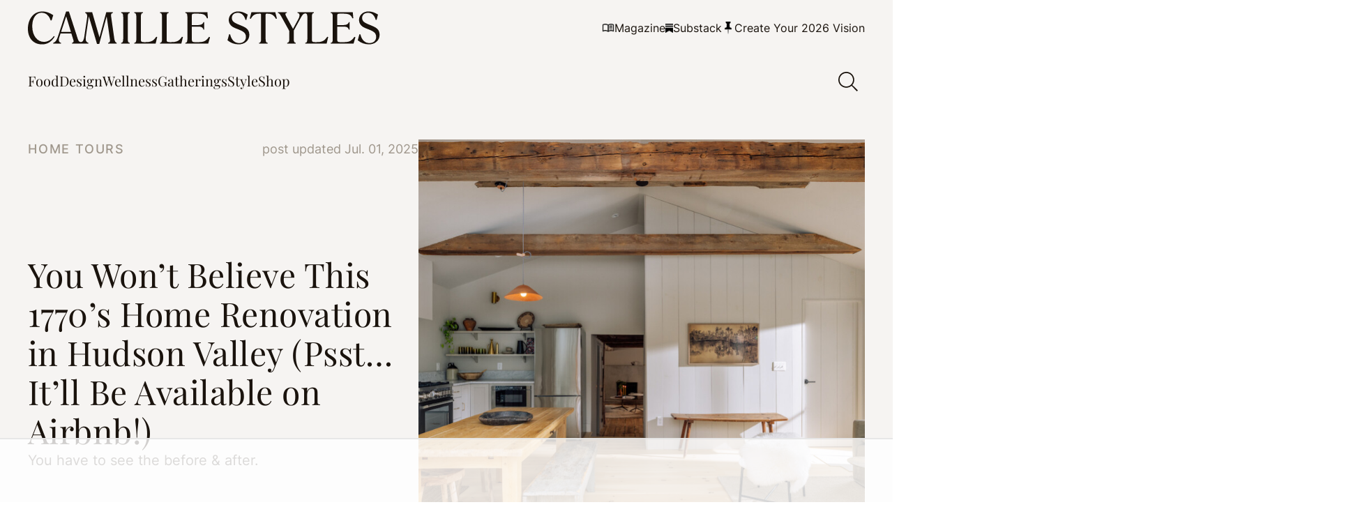

--- FILE ---
content_type: text/html; charset=UTF-8
request_url: https://camillestyles.com/design/upstate-down-renovation/
body_size: 51412
content:


<!DOCTYPE html>

<html lang="en-US">

<head>

		<script data-no-optimize="1" data-cfasync="false">!function(){"use strict";const t={adt_ei:{identityApiKey:"plainText",source:"url",type:"plaintext",priority:1},adt_eih:{identityApiKey:"sha256",source:"urlh",type:"hashed",priority:2},sh_kit:{identityApiKey:"sha256",source:"urlhck",type:"hashed",priority:3}},e=Object.keys(t);function i(t){return function(t){const e=t.match(/((?=([a-z0-9._!#$%+^&*()[\]<>-]+))\2@[a-z0-9._-]+\.[a-z0-9._-]+)/gi);return e?e[0]:""}(function(t){return t.replace(/\s/g,"")}(t.toLowerCase()))}!async function(){const n=new URL(window.location.href),o=n.searchParams;let a=null;const r=Object.entries(t).sort(([,t],[,e])=>t.priority-e.priority).map(([t])=>t);for(const e of r){const n=o.get(e),r=t[e];if(!n||!r)continue;const c=decodeURIComponent(n),d="plaintext"===r.type&&i(c),s="hashed"===r.type&&c;if(d||s){a={value:c,config:r};break}}if(a){const{value:t,config:e}=a;window.adthrive=window.adthrive||{},window.adthrive.cmd=window.adthrive.cmd||[],window.adthrive.cmd.push(function(){window.adthrive.identityApi({source:e.source,[e.identityApiKey]:t},({success:i,data:n})=>{i?window.adthrive.log("info","Plugin","detectEmails",`Identity API called with ${e.type} email: ${t}`,n):window.adthrive.log("warning","Plugin","detectEmails",`Failed to call Identity API with ${e.type} email: ${t}`,n)})})}!function(t,e){const i=new URL(e);t.forEach(t=>i.searchParams.delete(t)),history.replaceState(null,"",i.toString())}(e,n)}()}();
</script><script data-affiliate-config type="application/json">{"enableLinkMonetizer":true,"keywordLinkerKeywordLimit":"","affiliateJsClientPath":"https:\/\/affiliate-cdn.raptive.com\/affiliate.mvp.min.js","affiliateApiPath":"https:\/\/affiliate-api.raptive.com","amazonAffiliateId":"","excludeNetworks":["raptive"],"excludeDestinations":["cj"],"enableAnalytics":true,"pluginVersion":"1.1.6"}</script>
<script async referrerpolicy="no-referrer-when-downgrade" data-no-optimize="1" data-cfasync="false" src="https://affiliate-cdn.raptive.com/affiliate.mvp.min.js">
</script>
<meta name='robots' content='index, follow, max-image-preview:large, max-snippet:-1, max-video-preview:-1' />
	<style>img:is([sizes="auto" i], [sizes^="auto," i]) { contain-intrinsic-size: 3000px 1500px }</style>
	<style data-no-optimize="1" data-cfasync="false">
	.adthrive-ad {
		margin-top: 10px;
		margin-bottom: 10px;
		text-align: center;
		overflow-x: visible;
		clear: both;
		line-height: 0;
	}
	.adthrive-device-desktop .adthrive-recipe,
.adthrive-device-tablet .adthrive-recipe {
float: right;
clear: right;
margin-left: 10px;
}

body.single .adthrive-comscore {
margin-bottom: 0px;
margin-left:auto;
margin-right:auto;
}

body:not(.adthrive-device-phone) .adthrive-content {
margin-top: 30px;
margin-bottom: 25px;
}
body.adthrive-device-phone .adthrive-content:not(.adthrive-parallax-slot),
body.adthrive-device-phone .adthrive-below-post {
    margin-top: 0px !important;
    padding-top: 48px;
    padding-bottom: 48px;
}
body.adthrive-device-phone .adthrive-content.adthrive-parallax-slot {
    margin-top: 0px !important;
    padding-top: 48px;
    margin-bottom: 48px;
}

.adthrive-wrapper-float-close { 
float: left; 
}

/* for final sticky SB */
.adthrive-sidebar.adthrive-stuck {
margin-top: 100px;
}
/* for ESSAs */
.adthrive-sticky-sidebar > div {
top: 100px!important;
}

body.adthrive-device-desktop .site-inner,
body.adthrive-device-tablet .site-inner{
overflow: unset !important;
}
body.adthrive-device-desktop .site-container,
body.adthrive-device-desktop .site-container {
overflow: clip!important;
}

.site-header {
z-index: 99999999999999999!important
}
.search-overlay__close {
top: 82px!important;
}

.video-close-test .adthrive-top-left-outer { 
top: -50px!important;
}

/* AB No Cook Mode test */
body.no-cook-mode .tasty-recipes-cook-mode {
visibility: hidden;
}
/* END -  AB No Cook Mode test */

.adthrive-collapse-mobile-background, .adthrive-collapse-mobile.adthrive-collapse-top-center {
    z-index: 9999999999 !important;
}</style>
<script data-no-optimize="1" data-cfasync="false">
	window.adthriveCLS = {
		enabledLocations: ['Content', 'Recipe'],
		injectedSlots: [],
		injectedFromPlugin: true,
		branch: '0d8ed2e',bucket: 'prod',			};
	window.adthriveCLS.siteAds = {"betaTester":false,"targeting":[{"value":"5c51f6ef293dd13e4c603a3e","key":"siteId"},{"value":"6233884d70d4a470888e1934","key":"organizationId"},{"value":"Camille Styles","key":"siteName"},{"value":"AdThrive Edge","key":"service"},{"value":"on","key":"bidding"},{"value":["Lifestyle","Food","Health and Wellness","Womens Style","Travel"],"key":"verticals"}],"siteUrl":"http://camillestyles.com","siteId":"5c51f6ef293dd13e4c603a3e","siteName":"Camille Styles","breakpoints":{"tablet":768,"desktop":1024},"cloudflare":{"version":"b770817"},"adUnits":[{"sequence":9,"thirdPartyAdUnitName":null,"targeting":[{"value":["Sidebar"],"key":"location"},{"value":true,"key":"sticky"}],"devices":["desktop"],"name":"Sidebar_9","sticky":true,"location":"Sidebar","dynamic":{"pageSelector":"body:not(.postid-275143):not(.postid-242168):not(.postid-175170):not(.postid-248374):not(.postid-294463):not(.postid-245667):not(.postid-138537):not(.postid-121790)","spacing":0,"max":1,"lazyMax":null,"enable":true,"lazy":false,"elementSelector":".block-area-sidebar","skip":0,"classNames":[],"position":"beforeend","every":1,"enabled":true},"stickyOverlapSelector":".single-related-posts","adSizes":[[160,600],[336,280],[320,50],[300,600],[250,250],[1,1],[320,100],[300,1050],[300,50],[300,420],[300,250]],"priority":291,"autosize":true},{"sequence":null,"thirdPartyAdUnitName":null,"targeting":[{"value":["Content"],"key":"location"}],"devices":["desktop","tablet","phone"],"name":"Content","sticky":false,"location":"Content","dynamic":{"pageSelector":" body.home","spacing":0,"max":3,"lazyMax":null,"enable":true,"lazy":false,"elementSelector":".entry-content > div","skip":3,"classNames":[],"position":"afterend","every":2,"enabled":true},"stickyOverlapSelector":"","adSizes":[[728,90],[336,280],[320,50],[468,60],[970,90],[250,250],[1,1],[320,100],[970,250],[1,2],[300,50],[300,300],[552,334],[728,250],[300,250]],"priority":199,"autosize":true},{"sequence":null,"thirdPartyAdUnitName":null,"targeting":[{"value":["Content"],"key":"location"}],"devices":["desktop","tablet","phone"],"name":"Content","sticky":false,"location":"Content","dynamic":{"pageSelector":" body.archive.default-layout:not(.category-11710)","spacing":0,"max":6,"lazyMax":93,"enable":true,"lazy":true,"elementSelector":".block-area > div:nth-of-type(3), .category-loop-wrapper > div:nth-of-type(3n)","skip":0,"classNames":[],"position":"afterend","every":1,"enabled":true},"stickyOverlapSelector":"","adSizes":[[728,90],[336,280],[320,50],[468,60],[970,90],[250,250],[1,1],[320,100],[970,250],[1,2],[300,50],[300,300],[552,334],[728,250],[300,250]],"priority":199,"autosize":true},{"sequence":null,"thirdPartyAdUnitName":null,"targeting":[{"value":["Content"],"key":"location"}],"devices":["desktop","tablet","phone"],"name":"Content","sticky":false,"location":"Content","dynamic":{"pageSelector":" body.single:not(.postid-112903):not(.postid-275143):not(.postid-242168):not(.postid-175170):not(.postid-248374):not(.postid-294463):not(.postid-245667):not(.postid-138537):not(.postid-121790)","spacing":1,"max":5,"lazyMax":94,"enable":true,"lazy":true,"elementSelector":".entry-content > * + :not(* + .acf-block):not(.acf-block + * + * + * + *):not(.acf-block + * + * + *):not(.acf-block + * + *):not(.acf-block + *):not(h1 + *):not(h2 + *):not(h3 + * + *):not(h3 + *):not(a + *):not(strong + *):not(em + *):not(.inline-subscribe-overlay + *):not(.block-shopping + h3 + p + *):not(.block-shopping + *):not(.image-container + *):not(.gallery-image + *):not(.wp-block-image + *):not(.camillestyles-block-image + *):not(.camillestyles-block-image-2-col + *):not(p + ul):not(style):not(.tasty-recipes-quick-links)","skip":3,"classNames":[],"position":"beforebegin","every":1,"enabled":true},"stickyOverlapSelector":"","adSizes":[[728,90],[336,280],[320,50],[468,60],[970,90],[250,250],[1,1],[320,100],[970,250],[1,2],[300,50],[300,300],[552,334],[728,250],[300,250]],"priority":199,"autosize":true},{"sequence":null,"thirdPartyAdUnitName":null,"targeting":[{"value":["Recipe"],"key":"location"}],"devices":["phone","tablet","desktop"],"name":"Recipe","sticky":false,"location":"Recipe","dynamic":{"pageSelector":"body.single","spacing":0,"max":1,"lazyMax":null,"enable":true,"lazy":false,"elementSelector":".recipe-card > .inner > .content > ul > li","skip":0,"classNames":[],"position":"afterbegin","every":1,"enabled":true},"stickyOverlapSelector":"","adSizes":[[320,50],[250,250],[1,1],[320,100],[1,2],[300,50],[320,300],[300,390],[300,250]],"priority":-101,"autosize":true},{"sequence":null,"thirdPartyAdUnitName":null,"targeting":[{"value":["Recipe"],"key":"location"}],"devices":["desktop","tablet"],"name":"Recipe","sticky":false,"location":"Recipe","dynamic":{"pageSelector":"","spacing":0,"max":1,"lazyMax":null,"enable":true,"lazy":false,"elementSelector":".tasty-recipes-ingredients li, .tasty-recipes-instructions li","skip":0,"classNames":[],"position":"beforebegin","every":1,"enabled":true},"stickyOverlapSelector":"","adSizes":[[320,50],[250,250],[1,1],[320,100],[1,2],[300,50],[320,300],[300,390],[300,250]],"priority":-101,"autosize":true},{"sequence":null,"thirdPartyAdUnitName":null,"targeting":[{"value":["Recipe"],"key":"location"}],"devices":["phone"],"name":"Recipe","sticky":false,"location":"Recipe","dynamic":{"pageSelector":"","spacing":0,"max":1,"lazyMax":null,"enable":true,"lazy":false,"elementSelector":".tasty-recipes-ingredients","skip":0,"classNames":[],"position":"afterend","every":1,"enabled":true},"stickyOverlapSelector":"","adSizes":[[320,50],[250,250],[1,1],[320,100],[1,2],[300,50],[320,300],[300,390],[300,250]],"priority":-101,"autosize":true},{"sequence":null,"thirdPartyAdUnitName":null,"targeting":[{"value":["Below Post"],"key":"location"}],"devices":["desktop","tablet","phone"],"name":"Below_Post","sticky":false,"location":"Below Post","dynamic":{"pageSelector":"body:not(.postid-275143):not(.postid-242168):not(.postid-175170):not(.postid-248374):not(.postid-294463):not(.postid-245667):not(.postid-138537):not(.postid-121790)","spacing":0,"max":0,"lazyMax":1,"enable":true,"lazy":true,"elementSelector":".single-related-posts","skip":0,"classNames":[],"position":"afterend","every":1,"enabled":true},"stickyOverlapSelector":"","adSizes":[[300,250],[728,90],[336,280],[320,50],[468,60],[250,250],[1,1],[320,100],[970,250],[728,250]],"priority":99,"autosize":true},{"sequence":null,"thirdPartyAdUnitName":null,"targeting":[{"value":["Footer"],"key":"location"},{"value":true,"key":"sticky"}],"devices":["desktop","tablet","phone"],"name":"Footer","sticky":true,"location":"Footer","dynamic":{"pageSelector":"body:not(.postid-275143):not(.postid-242168):not(.postid-175170):not(.postid-248374):not(.postid-294463):not(.postid-245667):not(.postid-138537):not(.postid-121790):not(.category-11710)","spacing":0,"max":1,"lazyMax":null,"enable":true,"lazy":false,"elementSelector":"body","skip":0,"classNames":[],"position":"beforeend","every":1,"enabled":true},"stickyOverlapSelector":"","adSizes":[[320,50],[320,100],[728,90],[970,90],[468,60],[1,1],[300,50]],"priority":-1,"autosize":true},{"sequence":null,"thirdPartyAdUnitName":null,"targeting":[{"value":["Content"],"key":"location"}],"devices":["desktop","tablet","phone"],"name":"Content","sticky":false,"location":"Content","dynamic":{"pageSelector":"body.postid-112903","spacing":0,"max":5,"lazyMax":94,"enable":true,"lazy":true,"elementSelector":".entry-content > .block-shopping:nth-of-type(3n+1)","skip":0,"classNames":[],"position":"afterend","every":1,"enabled":true},"stickyOverlapSelector":"","adSizes":[[728,90],[336,280],[320,50],[468,60],[970,90],[250,250],[1,1],[320,100],[970,250],[1,2],[300,50],[300,300],[552,334],[728,250],[300,250]],"priority":199,"autosize":true}],"adDensityLayout":{"mobile":{"adDensity":0.2,"onePerViewport":false},"pageOverrides":[{"mobile":{"adDensity":0.26,"onePerViewport":false},"note":null,"pageSelector":"body.home","desktop":{"adDensity":0.3,"onePerViewport":false}},{"mobile":{"adDensity":0.2,"onePerViewport":true},"note":null,"pageSelector":"head.adthrive-test-25 ~ body.single","desktop":{"adDensity":0.2,"onePerViewport":true}},{"mobile":{"adDensity":0.99,"onePerViewport":false},"note":null,"pageSelector":"body.archive.default-layout","desktop":{"adDensity":0.99,"onePerViewport":false}}],"desktop":{"adDensity":0.2,"onePerViewport":false}},"adDensityEnabled":true,"siteExperiments":[],"adTypes":{"sponsorTileDesktop":true,"interscrollerDesktop":true,"nativeBelowPostDesktop":true,"miniscroller":true,"largeFormatsMobile":true,"nativeMobileContent":true,"inRecipeRecommendationMobile":true,"nativeMobileRecipe":true,"sponsorTileMobile":true,"expandableCatalogAdsMobile":true,"frameAdsMobile":true,"outstreamMobile":true,"nativeHeaderMobile":true,"frameAdsDesktop":true,"inRecipeRecommendationDesktop":true,"expandableFooterDesktop":true,"nativeDesktopContent":true,"outstreamDesktop":true,"animatedFooter":true,"expandableFooter":false,"nativeDesktopSidebar":true,"videoFootersMobile":true,"videoFootersDesktop":true,"interscroller":true,"nativeDesktopRecipe":true,"nativeHeaderDesktop":true,"nativeBelowPostMobile":true,"expandableCatalogAdsDesktop":true,"largeFormatsDesktop":true},"adOptions":{"theTradeDesk":true,"usCmpClickWrap":{"enabled":false,"regions":[]},"undertone":false,"sidebarConfig":{"dynamicStickySidebar":{"minHeight":2400,"enabled":true,"blockedSelectors":[]}},"footerCloseButton":false,"teads":true,"seedtag":true,"pmp":true,"thirtyThreeAcross":true,"sharethrough":true,"optimizeVideoPlayersForEarnings":true,"removeVideoTitleWrapper":true,"pubMatic":true,"contentTermsFooterEnabled":true,"infiniteScroll":true,"longerVideoAdPod":true,"yahoossp":true,"spa":false,"stickyContainerConfig":{"recipeDesktop":{"minHeight":null,"enabled":false},"blockedSelectors":[],"stickyHeaderSelectors":[],"content":{"minHeight":null,"enabled":false},"recipeMobile":{"minHeight":null,"enabled":false}},"gatedPrint":{"printClasses":[],"siteEmailServiceProviderId":"52fdaa6e-3764-45c9-959e-b47e2147b989","defaultOptIn":true,"closeButtonEnabled":false,"enabled":true,"newsletterPromptEnabled":true},"yieldmo":true,"footerSelector":"#footer-menu-wrap","consentMode":{"enabled":false,"customVendorList":""},"amazonUAM":true,"gamMCMEnabled":true,"gamMCMChildNetworkCode":"22530504315","rubicon":true,"conversant":true,"openx":true,"customCreativeEnabled":true,"mobileHeaderHeight":1,"secColor":"#000000","unruly":true,"mediaGrid":true,"bRealTime":true,"adInViewTime":null,"regulatory":{"privacyPolicyUrl":"","termsOfServiceUrl":""},"gumgum":true,"comscoreFooter":true,"desktopInterstitial":true,"contentAdXExpansionDesktop":true,"amx":true,"footerCloseButtonDesktop":false,"ozone":true,"isAutoOptimized":true,"comscoreTAL":true,"targetaff":true,"bgColor":"#FFFFFF","advancePlaylistOptions":{"playlistPlayer":{"enabled":true},"relatedPlayer":{"enabled":true,"applyToFirst":true}},"kargo":true,"max30SecondVideoAdPod":false,"liveRampATS":true,"footerCloseButtonMobile":false,"interstitialBlockedPageSelectors":"","prioritizeShorterVideoAds":true,"allowSmallerAdSizes":true,"comscore":"Lifestyle","blis":true,"wakeLock":{"desktopEnabled":true,"mobileValue":15,"mobileEnabled":true,"desktopValue":30},"mobileInterstitial":true,"tripleLift":true,"sensitiveCategories":["alc","cbd","dat","pol","ske"],"liveRamp":true,"adthriveEmailIdentity":true,"criteo":true,"nativo":true,"infiniteScrollOptions":{"selector":".post-append-target","heightThreshold":50},"siteAttributes":{"mobileHeaderSelectors":[],"desktopHeaderSelectors":[]},"dynamicContentSlotLazyLoading":true,"clsOptimizedAds":true,"ogury":true,"verticals":["Lifestyle","Food","Health and Wellness","Womens Style","Travel"],"inImage":false,"stackadapt":true,"usCMP":{"regions":[],"defaultOptIn":false,"enabled":false,"strictMode":false},"contentAdXExpansionMobile":true,"advancePlaylist":true,"medianet":true,"delayLoading":true,"inImageZone":null,"appNexus":true,"rise":true,"liveRampId":"","infiniteScrollRefresh":true,"indexExchange":true},"siteAdsProfiles":[],"thirdPartySiteConfig":{"partners":{"discounts":[]}},"featureRollouts":{"erp":{"featureRolloutId":19,"data":null,"enabled":false}},"videoPlayers":{"contextual":{"autoplayCollapsibleEnabled":true,"overrideEmbedLocation":true,"defaultPlayerType":"collapse"},"videoEmbed":"wordpress","footerSelector":".site-footer","contentSpecificPlaylists":[{"isDraft":false,"playlistId":"5H05tavv","categories":[]},{"isDraft":false,"playlistId":"XRAPeRQ8","categories":[]},{"isDraft":false,"playlistId":"V3knag3n","categories":[]}],"players":[{"playlistId":"","pageSelector":"","devices":["desktop"],"description":"","skip":2,"title":"Sticky related player - desktop","type":"stickyRelated","enabled":true,"elementSelector":".entry-content > p","id":4061058,"position":"afterend","saveVideoCloseState":false,"shuffle":false,"mobileHeaderSelector":null,"playerId":"JQZB5O1z"},{"playlistId":"","pageSelector":"","devices":["mobile"],"mobileLocation":"top-center","description":"","skip":2,"title":"Sticky related player - mobile","type":"stickyRelated","enabled":true,"elementSelector":".entry-content > p","id":4061059,"position":"afterend","saveVideoCloseState":false,"shuffle":false,"mobileHeaderSelector":null,"playerId":"JQZB5O1z"},{"playlistId":"CwhAXAxG","pageSelector":"body.single:not(.postid-275143):not(.postid-242168):not(.postid-175170):not(.postid-248374):not(.postid-294463):not(.postid-245667):not(.postid-138537):not(.postid-121790)","devices":["mobile"],"mobileLocation":"top-center","description":"","skip":2,"title":"My Latest Videos","type":"stickyPlaylist","enabled":true,"footerSelector":"","elementSelector":".entry-content > p","id":4061061,"position":"afterend","saveVideoCloseState":false,"shuffle":true,"mobileHeaderSelector":null,"playerId":"aU4HSPaI"},{"playlistId":"CwhAXAxG","pageSelector":"body.single:not(.postid-275143):not(.postid-242168):not(.postid-175170):not(.postid-248374):not(.postid-294463):not(.postid-245667):not(.postid-138537):not(.postid-121790)","devices":["desktop"],"description":"","skip":2,"title":"My Latest Videos","type":"stickyPlaylist","enabled":true,"footerSelector":"","elementSelector":".entry-content > p","id":4061060,"position":"afterend","saveVideoCloseState":false,"shuffle":true,"mobileHeaderSelector":null,"playerId":"aU4HSPaI"},{"devices":["desktop","mobile"],"description":"","id":4061057,"title":"Stationary related player - desktop and mobile","type":"stationaryRelated","enabled":true,"playerId":"JQZB5O1z"}],"partners":{"theTradeDesk":true,"unruly":true,"mediaGrid":true,"undertone":false,"gumgum":true,"seedtag":true,"amx":true,"ozone":true,"pmp":true,"kargo":true,"stickyOutstream":{"desktop":{"enabled":true},"blockedPageSelectors":".postid-275143, .postid-242168, .postid-175170, .postid-248374, .postid-294463, .postid-245667, .postid-138537, .category-11710, .postid-121790","mobileLocation":"bottom-left","allowOnHomepage":true,"mobile":{"enabled":true},"saveVideoCloseState":false,"mobileHeaderSelector":null,"allowForPageWithStickyPlayer":{"enabled":true}},"sharethrough":true,"blis":true,"tripleLift":true,"pubMatic":true,"criteo":true,"yahoossp":true,"nativo":true,"stackadapt":true,"yieldmo":true,"amazonUAM":true,"medianet":true,"rubicon":true,"appNexus":true,"rise":true,"openx":true,"indexExchange":true}}};</script>

<script data-no-optimize="1" data-cfasync="false">
(function(w, d) {
	w.adthrive = w.adthrive || {};
	w.adthrive.cmd = w.adthrive.cmd || [];
	w.adthrive.plugin = 'adthrive-ads-3.9.0';
	w.adthrive.host = 'ads.adthrive.com';
	w.adthrive.integration = 'plugin';

	var commitParam = (w.adthriveCLS && w.adthriveCLS.bucket !== 'prod' && w.adthriveCLS.branch) ? '&commit=' + w.adthriveCLS.branch : '';

	var s = d.createElement('script');
	s.async = true;
	s.referrerpolicy='no-referrer-when-downgrade';
	s.src = 'https://' + w.adthrive.host + '/sites/5c51f6ef293dd13e4c603a3e/ads.min.js?referrer=' + w.encodeURIComponent(w.location.href) + commitParam + '&cb=' + (Math.floor(Math.random() * 100) + 1) + '';
	var n = d.getElementsByTagName('script')[0];
	n.parentNode.insertBefore(s, n);
})(window, document);
</script>
<link rel="dns-prefetch" href="https://ads.adthrive.com/"><link rel="preconnect" href="https://ads.adthrive.com/"><link rel="preconnect" href="https://ads.adthrive.com/" crossorigin>
	<!-- This site is optimized with the Yoast SEO Premium plugin v26.3 (Yoast SEO v26.3) - https://yoast.com/wordpress/plugins/seo/ -->
	<title>A Beautiful Hudson Valley Remodel, by Upstate Down Design Firm</title>
	<meta name="description" content="Real estate lifestyle brand, Upstate Down, just finished a stunning 1770s renovation. You won&#039;t believe the before and after." />
	<link rel="canonical" href="https://camillestyles.com/design/upstate-down-renovation/" />
	<meta property="og:locale" content="en_US" />
	<meta property="og:type" content="article" />
	<meta property="og:title" content="You Won&#039;t Believe This 1770&#039;s Home Renovation in Hudson Valley (Psst... It&#039;ll Be Available on Airbnb!)" />
	<meta property="og:description" content="Real estate lifestyle brand, Upstate Down, just finished a stunning 1770s renovation. You won&#039;t believe the before and after." />
	<meta property="og:url" content="https://camillestyles.com/design/upstate-down-renovation/" />
	<meta property="og:site_name" content="Camille Styles" />
	<meta property="article:published_time" content="2023-02-07T11:00:00+00:00" />
	<meta property="article:modified_time" content="2025-07-01T12:14:04+00:00" />
	<meta property="og:image" content="https://camillestyles.com/wp-content/uploads/2023/01/upstate-down-kitchen.jpg" />
	<meta property="og:image:width" content="1200" />
	<meta property="og:image:height" content="801" />
	<meta property="og:image:type" content="image/jpeg" />
	<meta name="author" content="Isabelle Eyman" />
	<meta name="twitter:card" content="summary_large_image" />
	<meta name="twitter:label1" content="Written by" />
	<meta name="twitter:data1" content="Isabelle Eyman" />
	<meta name="twitter:label2" content="Est. reading time" />
	<meta name="twitter:data2" content="5 minutes" />
	<script type="application/ld+json" class="yoast-schema-graph">{"@context":"https://schema.org","@graph":[{"@type":["Article","BlogPosting"],"@id":"https://camillestyles.com/design/upstate-down-renovation/#article","isPartOf":{"@id":"https://camillestyles.com/design/upstate-down-renovation/"},"author":{"name":"Isabelle Eyman","@id":"https://camillestyles.com/#/schema/person/0617fb87e9259bccdd3d45b152929cae"},"headline":"You Won&#8217;t Believe This 1770&#8217;s Home Renovation in Hudson Valley (Psst&#8230; It&#8217;ll Be Available on Airbnb!)","datePublished":"2023-02-07T11:00:00+00:00","dateModified":"2025-07-01T12:14:04+00:00","mainEntityOfPage":{"@id":"https://camillestyles.com/design/upstate-down-renovation/"},"wordCount":1184,"commentCount":0,"publisher":{"@id":"https://camillestyles.com/#organization"},"image":{"@id":"https://camillestyles.com/design/upstate-down-renovation/#primaryimage"},"thumbnailUrl":"https://camillestyles.com/wp-content/uploads/2023/01/upstate-down-kitchen.jpg","articleSection":["Design","Home Tours"],"inLanguage":"en-US","potentialAction":[{"@type":"CommentAction","name":"Comment","target":["https://camillestyles.com/design/upstate-down-renovation/#respond"]}]},{"@type":"WebPage","@id":"https://camillestyles.com/design/upstate-down-renovation/","url":"https://camillestyles.com/design/upstate-down-renovation/","name":"A Beautiful Hudson Valley Remodel, by Upstate Down Design Firm","isPartOf":{"@id":"https://camillestyles.com/#website"},"primaryImageOfPage":{"@id":"https://camillestyles.com/design/upstate-down-renovation/#primaryimage"},"image":{"@id":"https://camillestyles.com/design/upstate-down-renovation/#primaryimage"},"thumbnailUrl":"https://camillestyles.com/wp-content/uploads/2023/01/upstate-down-kitchen.jpg","datePublished":"2023-02-07T11:00:00+00:00","dateModified":"2025-07-01T12:14:04+00:00","description":"Real estate lifestyle brand, Upstate Down, just finished a stunning 1770s renovation. You won't believe the before and after.","breadcrumb":{"@id":"https://camillestyles.com/design/upstate-down-renovation/#breadcrumb"},"inLanguage":"en-US","potentialAction":[{"@type":"ReadAction","target":["https://camillestyles.com/design/upstate-down-renovation/"]}]},{"@type":"ImageObject","inLanguage":"en-US","@id":"https://camillestyles.com/design/upstate-down-renovation/#primaryimage","url":"https://camillestyles.com/wp-content/uploads/2023/01/upstate-down-kitchen.jpg","contentUrl":"https://camillestyles.com/wp-content/uploads/2023/01/upstate-down-kitchen.jpg","width":1200,"height":801},{"@type":"BreadcrumbList","@id":"https://camillestyles.com/design/upstate-down-renovation/#breadcrumb","itemListElement":[{"@type":"ListItem","position":1,"name":"Home","item":"https://camillestyles.com/"},{"@type":"ListItem","position":2,"name":"You Won&#8217;t Believe This 1770&#8217;s Home Renovation in Hudson Valley (Psst&#8230; It&#8217;ll Be Available on Airbnb!)"}]},{"@type":"WebSite","@id":"https://camillestyles.com/#website","url":"https://camillestyles.com/","name":"Camille Styles","description":"Create your most beautiful life—design, food, &amp; gatherings.","publisher":{"@id":"https://camillestyles.com/#organization"},"potentialAction":[{"@type":"SearchAction","target":{"@type":"EntryPoint","urlTemplate":"https://camillestyles.com/?s={search_term_string}"},"query-input":{"@type":"PropertyValueSpecification","valueRequired":true,"valueName":"search_term_string"}}],"inLanguage":"en-US"},{"@type":"Organization","@id":"https://camillestyles.com/#organization","name":"Camille Styles, Inc.","url":"https://camillestyles.com/","logo":{"@type":"ImageObject","inLanguage":"en-US","@id":"https://camillestyles.com/#/schema/logo/image/","url":"https://camillestyles.com/wp-content/uploads/2023/11/Camille-Styles_Digital_Primary-Logo_Web-Black.svg","contentUrl":"https://camillestyles.com/wp-content/uploads/2023/11/Camille-Styles_Digital_Primary-Logo_Web-Black.svg","width":665,"height":70,"caption":"Camille Styles, Inc."},"image":{"@id":"https://camillestyles.com/#/schema/logo/image/"},"sameAs":["https://instagram.com/camillestyles"]},{"@type":"Person","@id":"https://camillestyles.com/#/schema/person/0617fb87e9259bccdd3d45b152929cae","name":"Isabelle Eyman","description":"Copywriter by day, freelance editorial writer by night, and a bibliophile at any moment in between, Isabelle writes to immerse herself and readers in new narratives and contexts.","sameAs":["https://www.instagram.com/eyman_isabelle/"],"url":"https://camillestyles.com/author/isabelle-eyman/"}]}</script>
	<!-- / Yoast SEO Premium plugin. -->


<link rel='dns-prefetch' href='//camillestyles.com' />
<link rel='dns-prefetch' href='//use.fontawesome.com' />
<script type="text/javascript">
/* Manual tests */
  (function (w, d) {
    var ad_layout_test = Math.random() < 0.50;
    w.adthrive = w.adthrive || {};
    w.adthrive.cmd = w.adthrive.cmd || [];
    if (ad_layout_test) {
      d.getElementsByTagName('head')[0].className += ' adthrive-test-25';
    }
w.adthrive.cmd.push(function () {
       w.adthrive.config.abGroup.set('pubtst25', ad_layout_test ? 'on' : 'off');
    });
  })(window, document);
</script>
<link rel="alternate" type="application/rss+xml" title="Camille Styles &raquo; You Won&#8217;t Believe This 1770&#8217;s Home Renovation in Hudson Valley (Psst&#8230; It&#8217;ll Be Available on Airbnb!) Comments Feed" href="https://camillestyles.com/design/upstate-down-renovation/feed/" />
<script type="text/javascript">
/* <![CDATA[ */
window._wpemojiSettings = {"baseUrl":"https:\/\/s.w.org\/images\/core\/emoji\/16.0.1\/72x72\/","ext":".png","svgUrl":"https:\/\/s.w.org\/images\/core\/emoji\/16.0.1\/svg\/","svgExt":".svg","source":{"concatemoji":"https:\/\/camillestyles.com\/wp-includes\/js\/wp-emoji-release.min.js?ver=6.8.3"}};
/*! This file is auto-generated */
!function(s,n){var o,i,e;function c(e){try{var t={supportTests:e,timestamp:(new Date).valueOf()};sessionStorage.setItem(o,JSON.stringify(t))}catch(e){}}function p(e,t,n){e.clearRect(0,0,e.canvas.width,e.canvas.height),e.fillText(t,0,0);var t=new Uint32Array(e.getImageData(0,0,e.canvas.width,e.canvas.height).data),a=(e.clearRect(0,0,e.canvas.width,e.canvas.height),e.fillText(n,0,0),new Uint32Array(e.getImageData(0,0,e.canvas.width,e.canvas.height).data));return t.every(function(e,t){return e===a[t]})}function u(e,t){e.clearRect(0,0,e.canvas.width,e.canvas.height),e.fillText(t,0,0);for(var n=e.getImageData(16,16,1,1),a=0;a<n.data.length;a++)if(0!==n.data[a])return!1;return!0}function f(e,t,n,a){switch(t){case"flag":return n(e,"\ud83c\udff3\ufe0f\u200d\u26a7\ufe0f","\ud83c\udff3\ufe0f\u200b\u26a7\ufe0f")?!1:!n(e,"\ud83c\udde8\ud83c\uddf6","\ud83c\udde8\u200b\ud83c\uddf6")&&!n(e,"\ud83c\udff4\udb40\udc67\udb40\udc62\udb40\udc65\udb40\udc6e\udb40\udc67\udb40\udc7f","\ud83c\udff4\u200b\udb40\udc67\u200b\udb40\udc62\u200b\udb40\udc65\u200b\udb40\udc6e\u200b\udb40\udc67\u200b\udb40\udc7f");case"emoji":return!a(e,"\ud83e\udedf")}return!1}function g(e,t,n,a){var r="undefined"!=typeof WorkerGlobalScope&&self instanceof WorkerGlobalScope?new OffscreenCanvas(300,150):s.createElement("canvas"),o=r.getContext("2d",{willReadFrequently:!0}),i=(o.textBaseline="top",o.font="600 32px Arial",{});return e.forEach(function(e){i[e]=t(o,e,n,a)}),i}function t(e){var t=s.createElement("script");t.src=e,t.defer=!0,s.head.appendChild(t)}"undefined"!=typeof Promise&&(o="wpEmojiSettingsSupports",i=["flag","emoji"],n.supports={everything:!0,everythingExceptFlag:!0},e=new Promise(function(e){s.addEventListener("DOMContentLoaded",e,{once:!0})}),new Promise(function(t){var n=function(){try{var e=JSON.parse(sessionStorage.getItem(o));if("object"==typeof e&&"number"==typeof e.timestamp&&(new Date).valueOf()<e.timestamp+604800&&"object"==typeof e.supportTests)return e.supportTests}catch(e){}return null}();if(!n){if("undefined"!=typeof Worker&&"undefined"!=typeof OffscreenCanvas&&"undefined"!=typeof URL&&URL.createObjectURL&&"undefined"!=typeof Blob)try{var e="postMessage("+g.toString()+"("+[JSON.stringify(i),f.toString(),p.toString(),u.toString()].join(",")+"));",a=new Blob([e],{type:"text/javascript"}),r=new Worker(URL.createObjectURL(a),{name:"wpTestEmojiSupports"});return void(r.onmessage=function(e){c(n=e.data),r.terminate(),t(n)})}catch(e){}c(n=g(i,f,p,u))}t(n)}).then(function(e){for(var t in e)n.supports[t]=e[t],n.supports.everything=n.supports.everything&&n.supports[t],"flag"!==t&&(n.supports.everythingExceptFlag=n.supports.everythingExceptFlag&&n.supports[t]);n.supports.everythingExceptFlag=n.supports.everythingExceptFlag&&!n.supports.flag,n.DOMReady=!1,n.readyCallback=function(){n.DOMReady=!0}}).then(function(){return e}).then(function(){var e;n.supports.everything||(n.readyCallback(),(e=n.source||{}).concatemoji?t(e.concatemoji):e.wpemoji&&e.twemoji&&(t(e.twemoji),t(e.wpemoji)))}))}((window,document),window._wpemojiSettings);
/* ]]> */
</script>
<link rel='stylesheet' id='wp-block-library-css' href='https://camillestyles.com/wp-includes/css/dist/block-library/style.min.css?ver=6.8.3' type='text/css' media='all' />
<style id='custom-links-slider-style-inline-css' type='text/css'>


</style>
<style id='safe-svg-svg-icon-style-inline-css' type='text/css'>
.safe-svg-cover{text-align:center}.safe-svg-cover .safe-svg-inside{display:inline-block;max-width:100%}.safe-svg-cover svg{fill:currentColor;height:100%;max-height:100%;max-width:100%;width:100%}

</style>
<style id='font-awesome-svg-styles-default-inline-css' type='text/css'>
.svg-inline--fa {
  display: inline-block;
  height: 1em;
  overflow: visible;
  vertical-align: -.125em;
}
</style>
<link rel='stylesheet' id='font-awesome-svg-styles-css' href='https://camillestyles.com/wp-content/uploads/font-awesome/v6.7.2/css/svg-with-js.css' type='text/css' media='all' />
<style id='font-awesome-svg-styles-inline-css' type='text/css'>
   .wp-block-font-awesome-icon svg::before,
   .wp-rich-text-font-awesome-icon svg::before {content: unset;}
</style>
<style id='global-styles-inline-css' type='text/css'>
:root{--wp--preset--aspect-ratio--square: 1;--wp--preset--aspect-ratio--4-3: 4/3;--wp--preset--aspect-ratio--3-4: 3/4;--wp--preset--aspect-ratio--3-2: 3/2;--wp--preset--aspect-ratio--2-3: 2/3;--wp--preset--aspect-ratio--16-9: 16/9;--wp--preset--aspect-ratio--9-16: 9/16;--wp--preset--color--black: #000000;--wp--preset--color--cyan-bluish-gray: #abb8c3;--wp--preset--color--white: #ffffff;--wp--preset--color--pale-pink: #f78da7;--wp--preset--color--vivid-red: #cf2e2e;--wp--preset--color--luminous-vivid-orange: #ff6900;--wp--preset--color--luminous-vivid-amber: #fcb900;--wp--preset--color--light-green-cyan: #7bdcb5;--wp--preset--color--vivid-green-cyan: #00d084;--wp--preset--color--pale-cyan-blue: #8ed1fc;--wp--preset--color--vivid-cyan-blue: #0693e3;--wp--preset--color--vivid-purple: #9b51e0;--wp--preset--color--main: #1a130d;--wp--preset--color--primary: #7b6a57;--wp--preset--color--primary-medium: #dcc08e;--wp--preset--color--primary-light: #f1dfbe;--wp--preset--color--primary-bg: #f6f4f2;--wp--preset--color--secondary: #9f978c;--wp--preset--color--secondary-medium: #d6cac0;--wp--preset--color--secondary-light: #e8e3df;--wp--preset--color--tertiary: #9b5959;--wp--preset--color--tertiary-medium: #c68585;--wp--preset--color--tertiary-light: #e7c8c8;--wp--preset--color--tertiary-bg: #f5e9e9;--wp--preset--color--background: #ffffff;--wp--preset--color--background-2: #E8E3DF;--wp--preset--color--background-3: #EDE5DF;--wp--preset--color--background-4: #DED8C3;--wp--preset--color--background-5: #CFCBC6;--wp--preset--gradient--vivid-cyan-blue-to-vivid-purple: linear-gradient(135deg,rgba(6,147,227,1) 0%,rgb(155,81,224) 100%);--wp--preset--gradient--light-green-cyan-to-vivid-green-cyan: linear-gradient(135deg,rgb(122,220,180) 0%,rgb(0,208,130) 100%);--wp--preset--gradient--luminous-vivid-amber-to-luminous-vivid-orange: linear-gradient(135deg,rgba(252,185,0,1) 0%,rgba(255,105,0,1) 100%);--wp--preset--gradient--luminous-vivid-orange-to-vivid-red: linear-gradient(135deg,rgba(255,105,0,1) 0%,rgb(207,46,46) 100%);--wp--preset--gradient--very-light-gray-to-cyan-bluish-gray: linear-gradient(135deg,rgb(238,238,238) 0%,rgb(169,184,195) 100%);--wp--preset--gradient--cool-to-warm-spectrum: linear-gradient(135deg,rgb(74,234,220) 0%,rgb(151,120,209) 20%,rgb(207,42,186) 40%,rgb(238,44,130) 60%,rgb(251,105,98) 80%,rgb(254,248,76) 100%);--wp--preset--gradient--blush-light-purple: linear-gradient(135deg,rgb(255,206,236) 0%,rgb(152,150,240) 100%);--wp--preset--gradient--blush-bordeaux: linear-gradient(135deg,rgb(254,205,165) 0%,rgb(254,45,45) 50%,rgb(107,0,62) 100%);--wp--preset--gradient--luminous-dusk: linear-gradient(135deg,rgb(255,203,112) 0%,rgb(199,81,192) 50%,rgb(65,88,208) 100%);--wp--preset--gradient--pale-ocean: linear-gradient(135deg,rgb(255,245,203) 0%,rgb(182,227,212) 50%,rgb(51,167,181) 100%);--wp--preset--gradient--electric-grass: linear-gradient(135deg,rgb(202,248,128) 0%,rgb(113,206,126) 100%);--wp--preset--gradient--midnight: linear-gradient(135deg,rgb(2,3,129) 0%,rgb(40,116,252) 100%);--wp--preset--font-size--small: 13px;--wp--preset--font-size--medium: 20px;--wp--preset--font-size--large: 36px;--wp--preset--font-size--x-large: 42px;--wp--preset--font-size--font-size-1: 12px;--wp--preset--font-size--font-size-2: 14px;--wp--preset--font-size--font-size-3: 16px;--wp--preset--font-size--font-size-4: 18px;--wp--preset--font-size--font-size-5: 20px;--wp--preset--font-size--font-size-5-fluid: clamp(16px, calc(1rem + ((1vw - 6px) * 0.7042)), 20px);--wp--preset--font-size--font-size-6: 24px;--wp--preset--font-size--font-size-6-fluid: clamp(18px, calc(1.125rem + ((1vw - 6px) * 1.0563)), 24px);--wp--preset--font-size--font-size-7: 32px;--wp--preset--font-size--font-size-8: clamp(32px, calc(2rem + ((1vw - 6px) * 1.4085)), 40px);--wp--preset--font-size--font-size-9: clamp(32px, calc(2rem + ((1vw - 6px) * 2.8169)), 48px);--wp--preset--font-family--primary-font: Inter;--wp--preset--font-family--secondary-font: Playfair Display;--wp--preset--spacing--20: 0.44rem;--wp--preset--spacing--30: 0.67rem;--wp--preset--spacing--40: 1rem;--wp--preset--spacing--50: 1.5rem;--wp--preset--spacing--60: 2.25rem;--wp--preset--spacing--70: 3.38rem;--wp--preset--spacing--80: 5.06rem;--wp--preset--spacing--small: 16px;--wp--preset--spacing--gap: 24px;--wp--preset--spacing--medium: clamp(24px, calc(1.5rem + ((1vw - 7.68px) * 1.5625)), 32px);--wp--preset--spacing--large: clamp(32px, calc(2rem + ((1vw - 7.68px) * 3.125)), 48px);--wp--preset--spacing--x-large: clamp(32px, calc(2rem + ((1vw - 7.68px) * 6.25)), 64px);--wp--preset--spacing--xx-large: clamp(40px, calc(2.5rem + ((1vw - 6px) * 7.0423)), 80px);--wp--preset--spacing--xxx-large: clamp(40px, calc(2.5rem + ((1vw - 6px) * 9.8592)), 96px);--wp--preset--shadow--natural: 6px 6px 9px rgba(0, 0, 0, 0.2);--wp--preset--shadow--deep: 12px 12px 50px rgba(0, 0, 0, 0.4);--wp--preset--shadow--sharp: 6px 6px 0px rgba(0, 0, 0, 0.2);--wp--preset--shadow--outlined: 6px 6px 0px -3px rgba(255, 255, 255, 1), 6px 6px rgba(0, 0, 0, 1);--wp--preset--shadow--crisp: 6px 6px 0px rgba(0, 0, 0, 1);--wp--custom--color--primary-hover: #8a1259;--wp--custom--color--secondary-hover: #208b90;--wp--custom--color--neutral-1: #fafafa;--wp--custom--color--neutral-2: #e0e0e0;--wp--custom--color--neutral-3: #424242;--wp--custom--color--link: var(--wp--preset--color--primary);--wp--custom--font-weight--thin: 100;--wp--custom--font-weight--extra-light: 200;--wp--custom--font-weight--light: 300;--wp--custom--font-weight--regular: 400;--wp--custom--font-weight--medium: 500;--wp--custom--font-weight--semi-bold: 600;--wp--custom--font-weight--bold: 700;--wp--custom--font-weight--extra-bold: 800;--wp--custom--font-weight--black: 900;--wp--custom--font-size--body-default: var(--wp--preset--font-size--font-size-4);--wp--custom--forms--border-color: var(--wp--preset--color--primary-bg);--wp--custom--forms--border-color-focus: var(--wp--preset--color--primary);--wp--custom--forms--border-radius: 0;--wp--custom--forms--border-width: 1px;--wp--custom--forms--error-color: red;--wp--custom--forms--font-size: 16px;--wp--custom--forms--input-padding-vertical: 16px;--wp--custom--forms--input-padding-horizontal: 16px;--wp--custom--forms--required-color: red;--wp--custom--forms--spacing: 24px;--wp--custom--forms--text-color: var(--wp--preset--color--main);--wp--custom--layout--thin: 865px;--wp--custom--layout--default: 1280px;--wp--custom--layout--wide: 1376px;--wp--custom--layout--sidebar: 335px;--wp--custom--line-height--tiny: 1.1;--wp--custom--line-height--small: 1.25;--wp--custom--line-height--normal: 1.5;--wp--custom--spacing--block-gap: 24px;--wp--custom--spacing--column-gap: var(--wp--preset--spacing--large);--wp--custom--spacing--grid-gap: var(--wp--preset--spacing--large);--wp--custom--spacing--grid-gap-column: var(--wp--custom--spacing--grid-gap);--wp--custom--spacing--grid-gap-row: clamp(48px, calc(3rem + ((1vw - 6px) * 1.4085)), 56px);--wp--custom--spacing--list-gap-bottom: 8px;--wp--custom--spacing--viewport-padding: clamp(20px, calc(1.25rem + ((1vw - 6px) * 3.5211)), 40px);}.wp-block-camillestyles-shopping{--wp--preset--color--primary-bg: #f6f4f2;--wp--preset--color--background-3: #EDE5DF;--wp--preset--color--background-4: #DED8C3;--wp--preset--color--background-5: #CFCBC6;}:root { --wp--style--global--content-size: var(--wp--custom--layout--thin);--wp--style--global--wide-size: var(--wp--custom--layout--wide); }:where(body) { margin: 0; }.wp-site-blocks { padding-top: var(--wp--style--root--padding-top); padding-bottom: var(--wp--style--root--padding-bottom); }.has-global-padding { padding-right: var(--wp--style--root--padding-right); padding-left: var(--wp--style--root--padding-left); }.has-global-padding > .alignfull { margin-right: calc(var(--wp--style--root--padding-right) * -1); margin-left: calc(var(--wp--style--root--padding-left) * -1); }.has-global-padding :where(:not(.alignfull.is-layout-flow) > .has-global-padding:not(.wp-block-block, .alignfull)) { padding-right: 0; padding-left: 0; }.has-global-padding :where(:not(.alignfull.is-layout-flow) > .has-global-padding:not(.wp-block-block, .alignfull)) > .alignfull { margin-left: 0; margin-right: 0; }.wp-site-blocks > .alignleft { float: left; margin-right: 2em; }.wp-site-blocks > .alignright { float: right; margin-left: 2em; }.wp-site-blocks > .aligncenter { justify-content: center; margin-left: auto; margin-right: auto; }:where(.wp-site-blocks) > * { margin-block-start: 24px; margin-block-end: 0; }:where(.wp-site-blocks) > :first-child { margin-block-start: 0; }:where(.wp-site-blocks) > :last-child { margin-block-end: 0; }:root { --wp--style--block-gap: 24px; }:root :where(.is-layout-flow) > :first-child{margin-block-start: 0;}:root :where(.is-layout-flow) > :last-child{margin-block-end: 0;}:root :where(.is-layout-flow) > *{margin-block-start: 24px;margin-block-end: 0;}:root :where(.is-layout-constrained) > :first-child{margin-block-start: 0;}:root :where(.is-layout-constrained) > :last-child{margin-block-end: 0;}:root :where(.is-layout-constrained) > *{margin-block-start: 24px;margin-block-end: 0;}:root :where(.is-layout-flex){gap: 24px;}:root :where(.is-layout-grid){gap: 24px;}.is-layout-flow > .alignleft{float: left;margin-inline-start: 0;margin-inline-end: 2em;}.is-layout-flow > .alignright{float: right;margin-inline-start: 2em;margin-inline-end: 0;}.is-layout-flow > .aligncenter{margin-left: auto !important;margin-right: auto !important;}.is-layout-constrained > .alignleft{float: left;margin-inline-start: 0;margin-inline-end: 2em;}.is-layout-constrained > .alignright{float: right;margin-inline-start: 2em;margin-inline-end: 0;}.is-layout-constrained > .aligncenter{margin-left: auto !important;margin-right: auto !important;}.is-layout-constrained > :where(:not(.alignleft):not(.alignright):not(.alignfull)){max-width: var(--wp--style--global--content-size);margin-left: auto !important;margin-right: auto !important;}.is-layout-constrained > .alignwide{max-width: var(--wp--style--global--wide-size);}body .is-layout-flex{display: flex;}.is-layout-flex{flex-wrap: wrap;align-items: center;}.is-layout-flex > :is(*, div){margin: 0;}body .is-layout-grid{display: grid;}.is-layout-grid > :is(*, div){margin: 0;}body{background-color: var(--wp--preset--color--white);color: var(--wp--preset--color--main);font-family: var(--wp--preset--font-family--primary-font);font-size: var(--wp--custom--font-size--body-default);line-height: var(--wp--custom--line-height--normal);--wp--style--root--padding-top: 0;--wp--style--root--padding-right: var(--wp--preset--spacing--medium);--wp--style--root--padding-bottom: 0;--wp--style--root--padding-left: var(--wp--preset--spacing--medium);}a:where(:not(.wp-element-button)){color: var(--wp--custom--color--link);text-decoration: underline;}:root :where(.wp-element-button, .wp-block-button__link){background-color: #32373c;border-width: 0;color: #fff;font-family: inherit;font-size: inherit;line-height: inherit;padding: calc(0.667em + 2px) calc(1.333em + 2px);text-decoration: none;}.has-black-color{color: var(--wp--preset--color--black) !important;}.has-cyan-bluish-gray-color{color: var(--wp--preset--color--cyan-bluish-gray) !important;}.has-white-color{color: var(--wp--preset--color--white) !important;}.has-pale-pink-color{color: var(--wp--preset--color--pale-pink) !important;}.has-vivid-red-color{color: var(--wp--preset--color--vivid-red) !important;}.has-luminous-vivid-orange-color{color: var(--wp--preset--color--luminous-vivid-orange) !important;}.has-luminous-vivid-amber-color{color: var(--wp--preset--color--luminous-vivid-amber) !important;}.has-light-green-cyan-color{color: var(--wp--preset--color--light-green-cyan) !important;}.has-vivid-green-cyan-color{color: var(--wp--preset--color--vivid-green-cyan) !important;}.has-pale-cyan-blue-color{color: var(--wp--preset--color--pale-cyan-blue) !important;}.has-vivid-cyan-blue-color{color: var(--wp--preset--color--vivid-cyan-blue) !important;}.has-vivid-purple-color{color: var(--wp--preset--color--vivid-purple) !important;}.has-main-color{color: var(--wp--preset--color--main) !important;}.has-primary-color{color: var(--wp--preset--color--primary) !important;}.has-primary-medium-color{color: var(--wp--preset--color--primary-medium) !important;}.has-primary-light-color{color: var(--wp--preset--color--primary-light) !important;}.has-primary-bg-color{color: var(--wp--preset--color--primary-bg) !important;}.has-secondary-color{color: var(--wp--preset--color--secondary) !important;}.has-secondary-medium-color{color: var(--wp--preset--color--secondary-medium) !important;}.has-secondary-light-color{color: var(--wp--preset--color--secondary-light) !important;}.has-tertiary-color{color: var(--wp--preset--color--tertiary) !important;}.has-tertiary-medium-color{color: var(--wp--preset--color--tertiary-medium) !important;}.has-tertiary-light-color{color: var(--wp--preset--color--tertiary-light) !important;}.has-tertiary-bg-color{color: var(--wp--preset--color--tertiary-bg) !important;}.has-background-color{color: var(--wp--preset--color--background) !important;}.has-background-2-color{color: var(--wp--preset--color--background-2) !important;}.has-background-3-color{color: var(--wp--preset--color--background-3) !important;}.has-background-4-color{color: var(--wp--preset--color--background-4) !important;}.has-background-5-color{color: var(--wp--preset--color--background-5) !important;}.has-black-background-color{background-color: var(--wp--preset--color--black) !important;}.has-cyan-bluish-gray-background-color{background-color: var(--wp--preset--color--cyan-bluish-gray) !important;}.has-white-background-color{background-color: var(--wp--preset--color--white) !important;}.has-pale-pink-background-color{background-color: var(--wp--preset--color--pale-pink) !important;}.has-vivid-red-background-color{background-color: var(--wp--preset--color--vivid-red) !important;}.has-luminous-vivid-orange-background-color{background-color: var(--wp--preset--color--luminous-vivid-orange) !important;}.has-luminous-vivid-amber-background-color{background-color: var(--wp--preset--color--luminous-vivid-amber) !important;}.has-light-green-cyan-background-color{background-color: var(--wp--preset--color--light-green-cyan) !important;}.has-vivid-green-cyan-background-color{background-color: var(--wp--preset--color--vivid-green-cyan) !important;}.has-pale-cyan-blue-background-color{background-color: var(--wp--preset--color--pale-cyan-blue) !important;}.has-vivid-cyan-blue-background-color{background-color: var(--wp--preset--color--vivid-cyan-blue) !important;}.has-vivid-purple-background-color{background-color: var(--wp--preset--color--vivid-purple) !important;}.has-main-background-color{background-color: var(--wp--preset--color--main) !important;}.has-primary-background-color{background-color: var(--wp--preset--color--primary) !important;}.has-primary-medium-background-color{background-color: var(--wp--preset--color--primary-medium) !important;}.has-primary-light-background-color{background-color: var(--wp--preset--color--primary-light) !important;}.has-primary-bg-background-color{background-color: var(--wp--preset--color--primary-bg) !important;}.has-secondary-background-color{background-color: var(--wp--preset--color--secondary) !important;}.has-secondary-medium-background-color{background-color: var(--wp--preset--color--secondary-medium) !important;}.has-secondary-light-background-color{background-color: var(--wp--preset--color--secondary-light) !important;}.has-tertiary-background-color{background-color: var(--wp--preset--color--tertiary) !important;}.has-tertiary-medium-background-color{background-color: var(--wp--preset--color--tertiary-medium) !important;}.has-tertiary-light-background-color{background-color: var(--wp--preset--color--tertiary-light) !important;}.has-tertiary-bg-background-color{background-color: var(--wp--preset--color--tertiary-bg) !important;}.has-background-background-color{background-color: var(--wp--preset--color--background) !important;}.has-background-2-background-color{background-color: var(--wp--preset--color--background-2) !important;}.has-background-3-background-color{background-color: var(--wp--preset--color--background-3) !important;}.has-background-4-background-color{background-color: var(--wp--preset--color--background-4) !important;}.has-background-5-background-color{background-color: var(--wp--preset--color--background-5) !important;}.has-black-border-color{border-color: var(--wp--preset--color--black) !important;}.has-cyan-bluish-gray-border-color{border-color: var(--wp--preset--color--cyan-bluish-gray) !important;}.has-white-border-color{border-color: var(--wp--preset--color--white) !important;}.has-pale-pink-border-color{border-color: var(--wp--preset--color--pale-pink) !important;}.has-vivid-red-border-color{border-color: var(--wp--preset--color--vivid-red) !important;}.has-luminous-vivid-orange-border-color{border-color: var(--wp--preset--color--luminous-vivid-orange) !important;}.has-luminous-vivid-amber-border-color{border-color: var(--wp--preset--color--luminous-vivid-amber) !important;}.has-light-green-cyan-border-color{border-color: var(--wp--preset--color--light-green-cyan) !important;}.has-vivid-green-cyan-border-color{border-color: var(--wp--preset--color--vivid-green-cyan) !important;}.has-pale-cyan-blue-border-color{border-color: var(--wp--preset--color--pale-cyan-blue) !important;}.has-vivid-cyan-blue-border-color{border-color: var(--wp--preset--color--vivid-cyan-blue) !important;}.has-vivid-purple-border-color{border-color: var(--wp--preset--color--vivid-purple) !important;}.has-main-border-color{border-color: var(--wp--preset--color--main) !important;}.has-primary-border-color{border-color: var(--wp--preset--color--primary) !important;}.has-primary-medium-border-color{border-color: var(--wp--preset--color--primary-medium) !important;}.has-primary-light-border-color{border-color: var(--wp--preset--color--primary-light) !important;}.has-primary-bg-border-color{border-color: var(--wp--preset--color--primary-bg) !important;}.has-secondary-border-color{border-color: var(--wp--preset--color--secondary) !important;}.has-secondary-medium-border-color{border-color: var(--wp--preset--color--secondary-medium) !important;}.has-secondary-light-border-color{border-color: var(--wp--preset--color--secondary-light) !important;}.has-tertiary-border-color{border-color: var(--wp--preset--color--tertiary) !important;}.has-tertiary-medium-border-color{border-color: var(--wp--preset--color--tertiary-medium) !important;}.has-tertiary-light-border-color{border-color: var(--wp--preset--color--tertiary-light) !important;}.has-tertiary-bg-border-color{border-color: var(--wp--preset--color--tertiary-bg) !important;}.has-background-border-color{border-color: var(--wp--preset--color--background) !important;}.has-background-2-border-color{border-color: var(--wp--preset--color--background-2) !important;}.has-background-3-border-color{border-color: var(--wp--preset--color--background-3) !important;}.has-background-4-border-color{border-color: var(--wp--preset--color--background-4) !important;}.has-background-5-border-color{border-color: var(--wp--preset--color--background-5) !important;}.has-vivid-cyan-blue-to-vivid-purple-gradient-background{background: var(--wp--preset--gradient--vivid-cyan-blue-to-vivid-purple) !important;}.has-light-green-cyan-to-vivid-green-cyan-gradient-background{background: var(--wp--preset--gradient--light-green-cyan-to-vivid-green-cyan) !important;}.has-luminous-vivid-amber-to-luminous-vivid-orange-gradient-background{background: var(--wp--preset--gradient--luminous-vivid-amber-to-luminous-vivid-orange) !important;}.has-luminous-vivid-orange-to-vivid-red-gradient-background{background: var(--wp--preset--gradient--luminous-vivid-orange-to-vivid-red) !important;}.has-very-light-gray-to-cyan-bluish-gray-gradient-background{background: var(--wp--preset--gradient--very-light-gray-to-cyan-bluish-gray) !important;}.has-cool-to-warm-spectrum-gradient-background{background: var(--wp--preset--gradient--cool-to-warm-spectrum) !important;}.has-blush-light-purple-gradient-background{background: var(--wp--preset--gradient--blush-light-purple) !important;}.has-blush-bordeaux-gradient-background{background: var(--wp--preset--gradient--blush-bordeaux) !important;}.has-luminous-dusk-gradient-background{background: var(--wp--preset--gradient--luminous-dusk) !important;}.has-pale-ocean-gradient-background{background: var(--wp--preset--gradient--pale-ocean) !important;}.has-electric-grass-gradient-background{background: var(--wp--preset--gradient--electric-grass) !important;}.has-midnight-gradient-background{background: var(--wp--preset--gradient--midnight) !important;}.has-small-font-size{font-size: var(--wp--preset--font-size--small) !important;}.has-medium-font-size{font-size: var(--wp--preset--font-size--medium) !important;}.has-large-font-size{font-size: var(--wp--preset--font-size--large) !important;}.has-x-large-font-size{font-size: var(--wp--preset--font-size--x-large) !important;}.has-font-size-1-font-size{font-size: var(--wp--preset--font-size--font-size-1) !important;}.has-font-size-2-font-size{font-size: var(--wp--preset--font-size--font-size-2) !important;}.has-font-size-3-font-size{font-size: var(--wp--preset--font-size--font-size-3) !important;}.has-font-size-4-font-size{font-size: var(--wp--preset--font-size--font-size-4) !important;}.has-font-size-5-font-size{font-size: var(--wp--preset--font-size--font-size-5) !important;}.has-font-size-5-fluid-font-size{font-size: var(--wp--preset--font-size--font-size-5-fluid) !important;}.has-font-size-6-font-size{font-size: var(--wp--preset--font-size--font-size-6) !important;}.has-font-size-6-fluid-font-size{font-size: var(--wp--preset--font-size--font-size-6-fluid) !important;}.has-font-size-7-font-size{font-size: var(--wp--preset--font-size--font-size-7) !important;}.has-font-size-8-font-size{font-size: var(--wp--preset--font-size--font-size-8) !important;}.has-font-size-9-font-size{font-size: var(--wp--preset--font-size--font-size-9) !important;}.has-primary-font-font-family{font-family: var(--wp--preset--font-family--primary-font) !important;}.has-secondary-font-font-family{font-family: var(--wp--preset--font-family--secondary-font) !important;}.wp-block-camillestyles-shopping.has-primary-bg-color{color: var(--wp--preset--color--primary-bg) !important;}.wp-block-camillestyles-shopping.has-background-3-color{color: var(--wp--preset--color--background-3) !important;}.wp-block-camillestyles-shopping.has-background-4-color{color: var(--wp--preset--color--background-4) !important;}.wp-block-camillestyles-shopping.has-background-5-color{color: var(--wp--preset--color--background-5) !important;}.wp-block-camillestyles-shopping.has-primary-bg-background-color{background-color: var(--wp--preset--color--primary-bg) !important;}.wp-block-camillestyles-shopping.has-background-3-background-color{background-color: var(--wp--preset--color--background-3) !important;}.wp-block-camillestyles-shopping.has-background-4-background-color{background-color: var(--wp--preset--color--background-4) !important;}.wp-block-camillestyles-shopping.has-background-5-background-color{background-color: var(--wp--preset--color--background-5) !important;}.wp-block-camillestyles-shopping.has-primary-bg-border-color{border-color: var(--wp--preset--color--primary-bg) !important;}.wp-block-camillestyles-shopping.has-background-3-border-color{border-color: var(--wp--preset--color--background-3) !important;}.wp-block-camillestyles-shopping.has-background-4-border-color{border-color: var(--wp--preset--color--background-4) !important;}.wp-block-camillestyles-shopping.has-background-5-border-color{border-color: var(--wp--preset--color--background-5) !important;}
:root :where(.wp-block-button .wp-block-button__link){background-color: var(--wp--preset--color--secondary-light);border-color: var(--wp--preset--color--secondary-light);color: var(--wp--preset--color--main);padding-top: 8px;padding-right: var(--wp--preset--spacing--small);padding-bottom: 8px;padding-left: var(--wp--preset--spacing--small);}
:root :where(.wp-block-pullquote){font-size: 1.5em;line-height: 1.6;}
</style>
<style id='wd-font-inline-css' type='text/css'>

	@font-face {
		font-family: 'Inter';
		font-style: normal;
		font-stretch: normal;
		font-display: swap;
		font-weight: 400;
		src: url('https://camillestyles.com/wp-content/themes/camillestyles2023/assets/fonts/inter-v13-latin-regular.woff2') format('woff2');
	}
	@font-face {
		font-family: 'Inter';
		font-style: normal;
		font-stretch: normal;
		font-display: swap;
		font-weight: 500;
		src: url('https://camillestyles.com/wp-content/themes/camillestyles2023/assets/fonts/inter-v13-latin-500.woff2') format('woff2');
	}
	@font-face {
		font-family: 'Inter';
		font-style: normal;
		font-stretch: normal;
		font-display: swap;
		font-weight: 600;
		src: url('https://camillestyles.com/wp-content/themes/camillestyles2023/assets/fonts/inter-v13-latin-600.woff2') format('woff2');
	}
	@font-face {
		font-family: 'Playfair Display';
		font-style: normal;
		font-stretch: normal;
		font-display: swap;
		font-weight: 400;
		src: url('https://camillestyles.com/wp-content/themes/camillestyles2023/assets/fonts/playfair-display-v36-latin-regular.woff2') format('woff2');
	}
	@font-face {
		font-family: 'Playfair Display';
		font-style: italic;
		font-stretch: normal;
		font-display: swap;
		font-weight: 400;
		src: url('https://camillestyles.com/wp-content/themes/camillestyles2023/assets/fonts/playfair-display-v36-latin-italic.woff2') format('woff2');
	}
	@font-face {
		font-family: 'Playfair Display';
		font-style: normal;
		font-stretch: normal;
		font-display: swap;
		font-weight: 500;
		src: url('https://camillestyles.com/wp-content/themes/camillestyles2023/assets/fonts/playfair-display-v36-latin-500.woff2') format('woff2');
	}
	@font-face {
		font-family: 'Playfair Display';
		font-style: italic;
		font-stretch: normal;
		font-display: swap;
		font-weight: 500;
		src: url('https://camillestyles.com/wp-content/themes/camillestyles2023/assets/fonts/playfair-display-v36-latin-500italic.woff2') format('woff2');
	}
	
</style>
<link rel='stylesheet' id='wd-style-css' href='https://camillestyles.com/wp-content/themes/camillestyles2023/assets/css/main.css?ver=1764630570' type='text/css' media='all' />
<link rel='stylesheet' id='font-awesome-official-css' href='https://use.fontawesome.com/releases/v6.7.2/css/all.css' type='text/css' media='all' integrity="sha384-nRgPTkuX86pH8yjPJUAFuASXQSSl2/bBUiNV47vSYpKFxHJhbcrGnmlYpYJMeD7a" crossorigin="anonymous" />
<link rel='stylesheet' id='font-awesome-official-v4shim-css' href='https://use.fontawesome.com/releases/v6.7.2/css/v4-shims.css' type='text/css' media='all' integrity="sha384-npPMK6zwqNmU3qyCCxEcWJkLBNYxEFM1nGgSoAWuCCXqVVz0cvwKEMfyTNkOxM2N" crossorigin="anonymous" />
<script type="text/javascript" src="https://camillestyles.com/wp-includes/js/jquery/jquery.min.js?ver=3.7.1" id="jquery-core-js"></script>
<script type="text/javascript" src="https://camillestyles.com/wp-includes/js/jquery/jquery-migrate.min.js?ver=3.4.1" id="jquery-migrate-js"></script>
<script type="text/javascript" src="https://camillestyles.com/wp-content/plugins/advanced-custom-fields-pro/assets/build/js/acf.min.js?ver=6.5.0.1" id="acf-js"></script>
<script type="text/javascript" src="https://camillestyles.com/wp-content/themes/camillestyles2023/assets/js/src/flickity.pkgd.min.js" id="wd-flickity-js"></script>
<script type="text/javascript" src="https://camillestyles.com/wp-content/themes/camillestyles2023/blocks/editors-picks/block.js?ver=1.1" id="block-editors-picks-js-js"></script>
<script type="text/javascript" src="https://camillestyles.com/wp-content/themes/camillestyles2023/blocks/faq/block.js?ver=1.1" id="block-faq-js-js"></script>
<script type="text/javascript" src="https://camillestyles.com/wp-content/themes/camillestyles2023/assets/js/src/flodesk.js?ver=1728312310" id="wd-flodesk-js"></script>
<script type="text/javascript" src="https://camillestyles.com/wp-content/themes/camillestyles2023/blocks/flodesk-form/block.js?ver=1.1" id="block-flodesk-form-js-js"></script>
<script type="text/javascript" src="https://camillestyles.com/wp-content/themes/camillestyles2023/blocks/links-slider/block.js?ver=1.1" id="block-links-slider-js-js"></script>
<script type="text/javascript" src="https://camillestyles.com/wp-content/themes/camillestyles2023/blocks/recent-posts/block.js?ver=1.1" id="block-recent-posts-js-js"></script>
<script type="text/javascript" src="https://camillestyles.com/wp-content/themes/camillestyles2023/assets/js/main-js-min.js?ver=1760130057" id="wd-scripts-js"></script>
<link rel="https://api.w.org/" href="https://camillestyles.com/wp-json/" /><link rel="alternate" title="JSON" type="application/json" href="https://camillestyles.com/wp-json/wp/v2/posts/219139" /><link rel="EditURI" type="application/rsd+xml" title="RSD" href="https://camillestyles.com/xmlrpc.php?rsd" />
<meta name="generator" content="WordPress 6.8.3" />
<link rel='shortlink' href='https://camillestyles.com/?p=219139' />
<link rel="alternate" title="oEmbed (JSON)" type="application/json+oembed" href="https://camillestyles.com/wp-json/oembed/1.0/embed?url=https%3A%2F%2Fcamillestyles.com%2Fdesign%2Fupstate-down-renovation%2F" />
<link rel="alternate" title="oEmbed (XML)" type="text/xml+oembed" href="https://camillestyles.com/wp-json/oembed/1.0/embed?url=https%3A%2F%2Fcamillestyles.com%2Fdesign%2Fupstate-down-renovation%2F&#038;format=xml" />
	  	<script type="text/javascript">
			(function(i,n,t,e,r,a,c){i['InteractPromotionObject']=r;i[r]=i[r]||function(){(i[r].q=i[r].q||[]).push(arguments)},i[r].l=1*new Date();a=n.createElement(t),c=n.getElementsByTagName(t)[0];a.async=1;a.src=e;c.parentNode.insertBefore(a,c)})(window,document,'script','https://i.tryinteract.com/promotions/init.js','i_promo');
			i_promo('init', 'Ti6cFWxe0');
		</script>
		<style type="text/css">
body{ --tr-star-color:#7b6a57;
 }
.tasty-recipes-rating-solid.tasty-recipes-clip-10{-webkit-clip-path:polygon(0 0,10% 0,10% 100%,0 100%);clip-path:polygon(0 0,10% 0,10% 100%,0 100%)}.tasty-recipes-rating-solid.tasty-recipes-clip-20{-webkit-clip-path:polygon(0 0,20% 0,20% 100%,0 100%);clip-path:polygon(0 0,20% 0,20% 100%,0 100%)}.tasty-recipes-rating-solid.tasty-recipes-clip-30{-webkit-clip-path:polygon(0 0,30% 0,30% 100%,0 100%);clip-path:polygon(0 0,30% 0,30% 100%,0 100%)}.tasty-recipes-rating-solid.tasty-recipes-clip-40{-webkit-clip-path:polygon(0 0,40% 0,40% 100%,0 100%);clip-path:polygon(0 0,40% 0,40% 100%,0 100%)}.tasty-recipes-rating-solid.tasty-recipes-clip-50{-webkit-clip-path:polygon(0 0,50% 0,50% 100%,0 100%);clip-path:polygon(0 0,50% 0,50% 100%,0 100%)}.tasty-recipes-rating-solid.tasty-recipes-clip-60{-webkit-clip-path:polygon(0 0,60% 0,60% 100%,0 100%);clip-path:polygon(0 0,60% 0,60% 100%,0 100%)}.tasty-recipes-rating-solid.tasty-recipes-clip-70{-webkit-clip-path:polygon(0 0,70% 0,70% 100%,0 100%);clip-path:polygon(0 0,70% 0,70% 100%,0 100%)}.tasty-recipes-rating-solid.tasty-recipes-clip-80{-webkit-clip-path:polygon(0 0,80% 0,80% 100%,0 100%);clip-path:polygon(0 0,80% 0,80% 100%,0 100%)}.tasty-recipes-rating-solid.tasty-recipes-clip-90{-webkit-clip-path:polygon(0 0,90% 0,90% 100%,0 100%);clip-path:polygon(0 0,90% 0,90% 100%,0 100%)}.tasty-recipes-rating-outline{display:inline-block;height:1em;line-height:1;width:1em}.tasty-recipes-rating-outline.tasty-recipes-clip-0 svg{fill:url(#tasty-recipes-clip-0)}.tasty-recipes-rating-outline.tasty-recipes-clip-10 svg{fill:url(#tasty-recipes-clip-10)}.tasty-recipes-rating-outline.tasty-recipes-clip-20 svg{fill:url(#tasty-recipes-clip-20)}.tasty-recipes-rating-outline.tasty-recipes-clip-30 svg{fill:url(#tasty-recipes-clip-30)}.tasty-recipes-rating-outline.tasty-recipes-clip-40 svg{fill:url(#tasty-recipes-clip-40)}.tasty-recipes-rating-outline.tasty-recipes-clip-50 svg{fill:url(#tasty-recipes-clip-50)}.tasty-recipes-rating-outline.tasty-recipes-clip-60 svg{fill:url(#tasty-recipes-clip-60)}.tasty-recipes-rating-outline.tasty-recipes-clip-70 svg{fill:url(#tasty-recipes-clip-70)}.tasty-recipes-rating-outline.tasty-recipes-clip-80 svg{fill:url(#tasty-recipes-clip-80)}.tasty-recipes-rating-outline.tasty-recipes-clip-90 svg{fill:url(#tasty-recipes-clip-90)}.tasty-recipes-rating-outline.tasty-recipes-clip-100 svg{fill:url(#tasty-recipes-clip-100)}.comment-content .tasty-recipes-rating-outline.tasty-recipes-clip-100 svg{fill:currentColor}.tasty-recipes,.tasty-recipes-ratings{--tr-star-size:18px;--tr-star-margin:0px}.tasty-recipes-rating,.tasty-recipes-ratings-buttons{color:#f2b955;color:var(--tr-star-color)}.tasty-recipes-comment-form{border:none;margin:0;padding:0}.tasty-recipes-entry-header div.tasty-recipes-rating p,.tasty-recipes-rating-stars,.tasty-recipes-ratings,.tasty-recipes-ratings-buttons{display:inline-flex;font-size:1.1em;font-size:var(--tr-star-size);gap:.3em;gap:var(--tr-star-margin)}.tasty-recipes-entry-header div.tasty-recipes-rating p span.tasty-recipes-rating,.tasty-recipes-rating-stars span.tasty-recipes-rating,.tasty-recipes-ratings span.tasty-recipes-rating,.tasty-recipes-ratings-buttons span.tasty-recipes-rating{cursor:pointer;display:inline-block;font-size:1.1em;font-size:var(--tr-star-size);margin:0;width:1.1em;width:var(--tr-star-size)}.tasty-recipes-entry-header div.tasty-recipes-rating p{display:flex;justify-content:center}.tasty-recipes-ratings-buttons{flex-direction:row-reverse}.tasty-recipes-ratings-buttons input[type=radio]{clip:auto;display:inline-block!important;width:1.1em!important;width:var(--tr-star-size)!important}.tasty-recipes-ratings-buttons>span{position:relative}.tasty-recipes-ratings-buttons>span i{font-style:normal}.tasty-recipes-ratings-buttons>span .unchecked{display:inline-block}.tasty-recipes-ratings-buttons>input:checked~span .unchecked,.tasty-recipes-ratings-buttons>span .checked{display:none}.tasty-recipes-ratings-buttons>input:checked~span .checked{display:inline-block}@media only screen and (min-width:1024px){.tasty-recipes-ratings-buttons:not(:hover)>input:checked~span .unchecked,.tasty-recipes-ratings-buttons>:hover .unchecked,.tasty-recipes-ratings-buttons>:hover~span .unchecked{display:none}.tasty-recipes-ratings-buttons:not(:hover)>input:checked~span .checked,.tasty-recipes-ratings-buttons>:hover .checked,.tasty-recipes-ratings-buttons>:hover~span .checked{display:inline-block}}.tasty-recipes-ratings-buttons>input{cursor:pointer;height:100%;margin:0;margin-left:calc((var(--tr-star-size) + var(--tr-star-margin))*-1);opacity:0;position:relative;z-index:2}.tasty-recipes-rating a,.tasty-recipes-rating a:link{background:none;outline:none;text-decoration:none}.tasty-recipes-screen-reader{clip:rect(1px,1px,1px,1px);word-wrap:normal!important;border:0;-webkit-clip-path:inset(50%);clip-path:inset(50%);height:1px;margin:-1px;overflow:hidden;padding:0;position:absolute;width:1px}.tasty-recipes-rating-link{align-items:center;display:inline-flex}.tasty-recipes-rating-link .rating-label{font-size:80%;padding-left:.4em}.tasty-recipes-selected-minimum-rating .comment-form-comment .required{display:none}.tasty-recipes-has-ratings{text-decoration:none!important}

</style>
	<link rel="preload" href="https://camillestyles.com/wp-content/themes/camillestyles2023/assets/fonts/inter-v13-latin-regular.woff2" as="font" type="font/woff2" crossorigin>
	<link rel="preload" href="https://camillestyles.com/wp-content/themes/camillestyles2023/assets/fonts/inter-v13-latin-500.woff2" as="font" type="font/woff2" crossorigin>
	<link rel="preload" href="https://camillestyles.com/wp-content/themes/camillestyles2023/assets/fonts/inter-v13-latin-600.woff2" as="font" type="font/woff2" crossorigin>
	<link rel="preload" href="https://camillestyles.com/wp-content/themes/camillestyles2023/assets/fonts/playfair-display-v36-latin-regular.woff2" as="font" type="font/woff2" crossorigin>
	<link rel="preload" href="https://camillestyles.com/wp-content/themes/camillestyles2023/assets/fonts/playfair-display-v36-latin-italic.woff2" as="font" type="font/woff2" crossorigin>
	<link rel="preload" href="https://camillestyles.com/wp-content/themes/camillestyles2023/assets/fonts/playfair-display-v36-latin-500.woff2" as="font" type="font/woff2" crossorigin>
	<link rel="preload" href="https://camillestyles.com/wp-content/themes/camillestyles2023/assets/fonts/playfair-display-v36-latin-500italic.woff2" as="font" type="font/woff2" crossorigin>
	<meta charset="UTF-8"><meta name="viewport" content="width=device-width, initial-scale=1"><link rel="profile" href="https://gmpg.org/xfn/11"><link rel="pingback" href="https://camillestyles.com/xmlrpc.php"> 

        <script>
            window.fd('form', {
                formId: ''
            });
        </script>
        <link rel="icon" href="https://camillestyles.com/wp-content/uploads/2023/11/cropped-camille-styles-favicon-1-32x32.png" sizes="32x32" />
<link rel="icon" href="https://camillestyles.com/wp-content/uploads/2023/11/cropped-camille-styles-favicon-1-192x192.png" sizes="192x192" />
<link rel="apple-touch-icon" href="https://camillestyles.com/wp-content/uploads/2023/11/cropped-camille-styles-favicon-1-180x180.png" />
<meta name="msapplication-TileImage" content="https://camillestyles.com/wp-content/uploads/2023/11/cropped-camille-styles-favicon-1-270x270.png" />
<script data-no-optimize='1' data-cfasync='false' id='cls-disable-ads-0d8ed2e'>var cls_disable_ads=(function(exports){window.adthriveCLS.buildDate=`2025-09-30`;var t=(e,t)=>()=>(e&&(t=e(e=0)),t);function n(e){"@babel/helpers - typeof";return n=typeof Symbol==`function`&&typeof Symbol.iterator==`symbol`?function(e){return typeof e}:function(e){return e&&typeof Symbol==`function`&&e.constructor===Symbol&&e!==Symbol.prototype?`symbol`:typeof e},n(e)}var r=t((()=>{}));function i(e,t){if(n(e)!=`object`||!e)return e;var r=e[Symbol.toPrimitive];if(r!==void 0){var i=r.call(e,t||`default`);if(n(i)!=`object`)return i;throw TypeError(`@@toPrimitive must return a primitive value.`)}return(t===`string`?String:Number)(e)}var a=t((()=>{r()}));function o(e){var t=i(e,`string`);return n(t)==`symbol`?t:t+``}var s=t((()=>{r(),a()}));function c(e,t,n){return(t=o(t))in e?Object.defineProperty(e,t,{value:n,enumerable:!0,configurable:!0,writable:!0}):e[t]=n,e}var l=t((()=>{s()})),u,d=t((()=>{u={Below_Post_1:`Below_Post_1`,Below_Post:`Below_Post`,Content:`Content`,Content_1:`Content_1`,Content_2:`Content_2`,Content_3:`Content_3`,Content_4:`Content_4`,Content_5:`Content_5`,Content_6:`Content_6`,Content_7:`Content_7`,Content_8:`Content_8`,Content_9:`Content_9`,Recipe:`Recipe`,Recipe_1:`Recipe_1`,Recipe_2:`Recipe_2`,Recipe_3:`Recipe_3`,Recipe_4:`Recipe_4`,Recipe_5:`Recipe_5`,Native_Recipe:`Native_Recipe`,Footer_1:`Footer_1`,Footer:`Footer`,Header_1:`Header_1`,Header_2:`Header_2`,Header:`Header`,Sidebar_1:`Sidebar_1`,Sidebar_2:`Sidebar_2`,Sidebar_3:`Sidebar_3`,Sidebar_4:`Sidebar_4`,Sidebar_5:`Sidebar_5`,Sidebar_9:`Sidebar_9`,Sidebar:`Sidebar`,Interstitial_1:`Interstitial_1`,Interstitial:`Interstitial`,Video_StickyOutstream_1:`Video_StickyOutstream_1`,Video_StickyOutstream:`Video_StickyOutstream`,Video_StickyInstream:`Video_StickyInstream`,Sponsor_Tile:`Sponsor_Tile`}})),f,p=t((()=>{f=e=>{let t=window.location.href;return e.some(e=>{let n=new RegExp(e,`i`);return n.test(t)})}})),m,h=t((()=>{m=()=>window.adthriveCLS})),g,_,v=t((()=>{g=class{info(e,t,...n){this.call(console.info,e,t,...n)}warn(e,t,...n){this.call(console.warn,e,t,...n)}error(e,t,...n){this.call(console.error,e,t,...n),this.sendErrorLogToCommandQueue(e,t,...n)}event(e,t,...n){var r;((r=window.adthriveCLS)==null?void 0:r.bucket)===`debug`&&this.info(e,t)}sendErrorLogToCommandQueue(e,t,...n){window.adthrive=window.adthrive||{},window.adthrive.cmd=window.adthrive.cmd||[],window.adthrive.cmd.push(()=>{window.adthrive.logError!==void 0&&typeof window.adthrive.logError==`function`&&window.adthrive.logError(e,t,n)})}call(e,t,n,...r){let i=[`%c${t}::${n} `],a=[`color: #999; font-weight: bold;`];r.length>0&&typeof r[0]==`string`&&i.push(r.shift()),a.push(...r);try{Function.prototype.apply.call(e,console,[i.join(``),...a])}catch(e){console.error(e);return}}},_=new g})),y,b,x=t((()=>{v(),h(),d(),p(),l(),y=class{constructor(e){this.adthrive=e,c(this,`all`,!1),c(this,`content`,!1),c(this,`recipe`,!1),c(this,`video`,!1),c(this,`locations`,new Set),c(this,`reasons`,new Set),(this.urlHasEmail(window.location.href)||this.urlHasEmail(window.document.referrer))&&(this.all=!0,this.reasons.add(`all_email`));try{this.checkCommandQueue(),document.querySelector(`.tag-novideo`)!==null&&(this.video=!0,this.locations.add(`Video`),this.reasons.add(`video_tag`))}catch(e){_.error(`ClsDisableAds`,`checkCommandQueue`,e)}}checkCommandQueue(){this.adthrive&&this.adthrive.cmd&&this.adthrive.cmd.forEach(e=>{let t=e.toString(),n=this.extractAPICall(t,`disableAds`);n&&this.disableAllAds(this.extractPatterns(n));let r=this.extractAPICall(t,`disableContentAds`);r&&this.disableContentAds(this.extractPatterns(r));let i=this.extractAPICall(t,`disablePlaylistPlayers`);i&&this.disablePlaylistPlayers(this.extractPatterns(i))})}extractPatterns(e){let t=e.match(RegExp(`["'](.*?)['"]`,`g`));if(t!==null)return t.map(e=>e.replace(/["']/g,``))}extractAPICall(e,t){let n=RegExp(t+`\\((.*?)\\)`,`g`),r=e.match(n);return r===null?!1:r[0]}disableAllAds(e){(!e||f(e))&&(this.all=!0,this.reasons.add(`all_page`))}disableContentAds(e){(!e||f(e))&&(this.content=!0,this.recipe=!0,this.locations.add(u.Content),this.locations.add(u.Recipe),this.reasons.add(`content_plugin`))}disablePlaylistPlayers(e){(!e||f(e))&&(this.video=!0,this.locations.add(`Video`),this.reasons.add(`video_page`))}urlHasEmail(e){if(!e)return!1;let t=RegExp(`([A-Z0-9._%+-]+(@|%(25)*40)[A-Z0-9.-]+\\.[A-Z]{2,})`,`i`);return t.exec(e)!==null}},b=m(),b&&(b.disableAds=new y(window.adthrive))}));return x(),exports.ClsDisableAds=y,exports})({});</script>		<style type="text/css" id="wp-custom-css">
			.single-issues #main-content{
    padding-top: 80px;
}

.inset-card header .inset-img{
	position: relative;
}

body>img{
	display: block;
	height: 0;
}
.site-inner{
	overflow-x: hidden !important;
}

[class$="__preference-title"]{
	display:none !important;
}

[data-ff-el="modal-content"]{
	z-index: 99999999 !important;
}
@media (max-width: 600px) {
    .site-header {
         padding-top: 0;
    }
    .notification-bar__wrapper {
        flex-direction: unset;
    }
	.wp-block-quote{
		width: 100% !important;
	}
}
.site-header__navigation-graphics {
    column-gap: 20px;
}
.site-header .sub-menu .sub-menu{
	    list-style: none;
    padding-left: 18px;
}
@media (max-width: 600px) {

.wp-block-columns.no-alternate{
    flex-direction: column-reverse;
}
}
storifyme-story {
width: 300px;
height: 500px;
display: block;
margin: 0 auto;
}
.single-issues .entry-content .block-recent-posts{
	max-width: 100vw !important;
}
.single-issues .entry-content > p,
.single-issues .entry-content > h2,
.single-issues .entry-content > h3,
.single-issues .entry-content > h4{
    max-width: 865px !important;
}		</style>
			
	<!-- Google tag (gtag.js) -->
<script src="https://www.googletagmanager.com/gtag/js?id=G-5VM3Z4VQN3"></script>
<script>
  window.dataLayer = window.dataLayer || [];
  function gtag(){dataLayer.push(arguments);}
  gtag('js', new Date());

  gtag('config', 'G-5VM3Z4VQN3');
</script>

<!-- Facebook Pixel Code -->
    <script>
    !function(e,t,n,c,o,a,f){e.fbq||(o=e.fbq=function(){o.callMethod?o.callMethod.apply(o,arguments):o.queue.push(arguments)},e._fbq||(e._fbq=o),o.push=o,o.loaded=!0,o.version="2.0",o.queue=[],(a=t.createElement(n)).async=!0,a.src="https://connect.facebook.net/en_US/fbevents.js",(f=t.getElementsByTagName(n)[0]).parentNode.insertBefore(a,f))}(window,document,"script"),fbq("init","350624676535659"),fbq("track","PageView");
    </script>
    <img height="1" width="1" src="https://www.facebook.com/tr?id=350624676535659&amp;ev=PageView&amp;noscript=1" /><!-- End Facebook Pixel Code -->

<script>
    "use strict";
    (() => {
      window.adthrive = window.adthrive || {};
      window.adthrive.cmd = window.adthrive.cmd || [];
      let cmParams = new URLSearchParams(document.location.search.substring(1));
      let cmAbParam = cmParams.get("cmabEnabled");
      if (cmAbParam && ["on","off"].indexOf(cmAbParam) >= 0) {
        window.cm_adthrive_AB_enabled = cmAbParam;
        if (window.sessionStorage) { window.sessionStorage.setItem("cm_adthrive_AB_enabled", window.cm_adthrive_AB_enabled); }
      } else {
        window.cm_adthrive_AB_enabled = (window.sessionStorage ? window.sessionStorage.getItem("cm_adthrive_AB_enabled") : undefined);
        if (!window.cm_adthrive_AB_enabled) {
          window.cm_adthrive_AB_enabled = Math.random() < 0.5 ? "on" : "off";
          if (window.sessionStorage) { window.sessionStorage.setItem("cm_adthrive_AB_enabled", window.cm_adthrive_AB_enabled); }
        }
      }
      adthrive.cmd.push(function() {
        adthrive.config.abGroup.set("cmab", window.cm_adthrive_AB_enabled);
      });
    })();
    if (window.cm_adthrive_AB_enabled === "on") {
        const s = document.createElement('script');
        s.type = 'text/javascript';
        s.src = 'https://cdn.storifyme.xyz/static/web-components/storifyme-elements.min.js';
        s.async = true;
        s.defer = true;
        document.head.appendChild(s);
        document.addEventListener('DOMContentLoaded', () => {
            document.body.classList.add('storify-ab');
        });
    }
</script>
</head>

<body class="wp-singular post-template-default single single-post postid-219139 single-format-standard wp-embed-responsive wp-theme-camillestyles2023 content-sidebar-layout adthrive-cat-design adthrive-cat-home-tours" id="top">

	
	<div class="site-container">

		<a class="skip-link screen-reader-text" href="#main-content">Skip to content</a>

		
		<header class="site-header" role="banner">
						<div class="wrap">

				
				
				<div class="site-header__logo">
					<a href="https://camillestyles.com" rel="home" aria-label="Camille Styles Home">
						<img src="https://camillestyles.com/wp-content/uploads/2023/11/Camille-Styles_Digital_Primary-Logo_Web-Black.svg" alt="Camille Styles Logo" width="513" height="54" />
					</a>
				</div>

				<div class="site-header__right">

					<button class="search-toggle" aria-label="Open Search">
												<svg width="28" height="28" viewBox="0 0 28 28" fill="none" xmlns="http://www.w3.org/2000/svg"><path d="M21.0824 11.3974C21.0824 8.00009 19.2157 4.82201 16.251 3.06858C13.2314 1.36995 9.55294 1.36995 6.58824 3.06858C3.56863 4.82201 1.75686 8.00009 1.75686 11.3974C1.75686 14.8494 3.56863 18.0275 6.58824 19.7809C9.55294 21.4795 13.2314 21.4795 16.251 19.7809C19.2157 18.0275 21.0824 14.8494 21.0824 11.3974ZM18.8314 20.0549C16.8549 21.8083 14.2196 22.7946 11.4196 22.7946C5.10588 22.7946 0 17.6987 0 11.3974C0 5.15078 5.10588 9.15527e-05 11.4196 9.15527e-05C17.6784 9.15527e-05 22.8392 5.15078 22.8392 11.3974C22.8392 14.2467 21.7961 16.822 20.0941 18.8494L28 26.7398L26.7373 28.0001L18.8314 20.0549Z" fill="#1A130D"/></svg>
					</button>

					<button class="mobile-navigation-icon" aria-label="Open Menu">
						<svg xmlns="http://www.w3.org/2000/svg" width="27.42px" height="24px" viewBox="0 0 448 512"><path d="M0 88C0 74.7 10.7 64 24 64H424c13.3 0 24 10.7 24 24s-10.7 24-24 24H24C10.7 112 0 101.3 0 88zM0 248c0-13.3 10.7-24 24-24H424c13.3 0 24 10.7 24 24s-10.7 24-24 24H24c-13.3 0-24-10.7-24-24zM448 408c0 13.3-10.7 24-24 24H24c-13.3 0-24-10.7-24-24s10.7-24 24-24H424c13.3 0 24 10.7 24 24z"/></svg>
						<span class="mobile-navigation-icon__desktop">
							menu						</span>
					</button>

				</div>

				
				

<div class="site-header__navigation">
	<div class="site-header__navigation-inner">

		<button class="site-header__close-navigation" aria-label="Close Navigation">
						<svg width="32" height="32" viewBox="0 0 32 32" fill="none" xmlns="http://www.w3.org/2000/svg"><path d="M5.81738 5.81766L26.1821 26.1823" stroke="#9F978C" stroke-width="2"/><path d="M5.81738 26.1823L26.1821 5.81767" stroke="#9F978C" stroke-width="2"/></svg>
		</button>

		<nav class="nav-primary mobile-only" role="navigation"><ul id="menu-main-menu" class="menu menu--primary"><li id="menu-item-109704" class="menu-item menu-item-has-children"><a href="https://camillestyles.com/food/"><span>Food</span></a><button class="menu-item__submenu-dropdown" aria-label="Submenu Dropdown"><svg width="32" height="32" viewBox="0 0 32 32" fill="none" xmlns="http://www.w3.org/2000/svg"><path d="M16 1.60001V30.4" stroke="#9F978C" stroke-width="2"/><path d="M1.59961 16H30.3996" stroke="#9F978C" stroke-width="2"/></svg></button>
<ul class="sub-menu">
	<li id="menu-item-292593" class="menu-item"><a href="https://camillestyles.com/food/cooking/"><span>What to Cook</span></a></li>
	<li id="menu-item-156735" class="menu-item menu-item-has-children"><a href="https://camillestyles.com/food/recipes/"><span>Find a Recipe</span></a><button class="menu-item__submenu-dropdown" aria-label="Submenu Dropdown"><svg width="32" height="32" viewBox="0 0 32 32" fill="none" xmlns="http://www.w3.org/2000/svg"><path d="M16 1.60001V30.4" stroke="#9F978C" stroke-width="2"/><path d="M1.59961 16H30.3996" stroke="#9F978C" stroke-width="2"/></svg></button>
	<ul class="sub-menu">
		<li id="menu-item-294183" class="menu-item"><a href="https://camillestyles.com/food/recipes/?_meal=breakfast"><span>Breakfast</span></a></li>
		<li id="menu-item-276186" class="menu-item"><a href="https://camillestyles.com/food/recipes/?_meal=dinner"><span>Dinner</span></a></li>
		<li id="menu-item-276197" class="menu-item"><a href="https://camillestyles.com/food/recipes/?_type=salad"><span>Salads</span></a></li>
		<li id="menu-item-294184" class="menu-item"><a href="https://camillestyles.com/food/recipes/?_type=soup"><span>Soups</span></a></li>
		<li id="menu-item-276198" class="menu-item"><a href="https://camillestyles.com/food/recipes/?_type=pasta"><span>Pasta</span></a></li>
		<li id="menu-item-276194" class="menu-item"><a href="https://camillestyles.com/food/recipes/?_meal=dessert"><span>Dessert</span></a></li>
	</ul>
</li>
	<li id="menu-item-292594" class="menu-item"><a href="https://camillestyles.com/food/chef-favorites/"><span>Chef Favorites</span></a></li>
	<li id="menu-item-294212" class="menu-item"><a href="https://camillestyles.com/food/meal-prep/"><span>Meal Prep</span></a></li>
</ul>
</li>
<li id="menu-item-109709" class="menu-item current-post-ancestor current-menu-parent current-post-parent menu-item-has-children"><a href="https://camillestyles.com/design/"><span>Design</span></a><button class="menu-item__submenu-dropdown" aria-label="Submenu Dropdown"><svg width="32" height="32" viewBox="0 0 32 32" fill="none" xmlns="http://www.w3.org/2000/svg"><path d="M16 1.60001V30.4" stroke="#9F978C" stroke-width="2"/><path d="M1.59961 16H30.3996" stroke="#9F978C" stroke-width="2"/></svg></button>
<ul class="sub-menu">
	<li id="menu-item-254045" class="menu-item"><a href="https://camillestyles.com/camille-styles-home/"><span>Camille’s Home</span></a></li>
	<li id="menu-item-289465" class="menu-item"><a href="https://camillestyles.com/design/renovation-diaries/"><span>Renovation Diaries</span></a></li>
	<li id="menu-item-156744" class="menu-item current-post-ancestor current-menu-parent current-post-parent"><a href="https://camillestyles.com/design/home-tours/"><span>Home Tours</span></a></li>
	<li id="menu-item-294213" class="menu-item"><a href="https://camillestyles.com/design/room-ideas/"><span>Room Ideas</span></a></li>
	<li id="menu-item-292595" class="menu-item"><a href="https://camillestyles.com/design/design-trends/"><span>Design Trends</span></a></li>
</ul>
</li>
<li id="menu-item-109721" class="menu-item menu-item-has-children"><a href="https://camillestyles.com/wellness/"><span>Wellness</span></a><button class="menu-item__submenu-dropdown" aria-label="Submenu Dropdown"><svg width="32" height="32" viewBox="0 0 32 32" fill="none" xmlns="http://www.w3.org/2000/svg"><path d="M16 1.60001V30.4" stroke="#9F978C" stroke-width="2"/><path d="M1.59961 16H30.3996" stroke="#9F978C" stroke-width="2"/></svg></button>
<ul class="sub-menu">
	<li id="menu-item-295405" class="menu-item menu-item-has-children"><a href="https://camillestyles.com/wellness/morning-routine/"><span>Morning Routine</span></a><button class="menu-item__submenu-dropdown" aria-label="Submenu Dropdown"><svg width="32" height="32" viewBox="0 0 32 32" fill="none" xmlns="http://www.w3.org/2000/svg"><path d="M16 1.60001V30.4" stroke="#9F978C" stroke-width="2"/><path d="M1.59961 16H30.3996" stroke="#9F978C" stroke-width="2"/></svg></button>
	<ul class="sub-menu">
		<li id="menu-item-297360" class="menu-item"><a href="https://camillestyles.com/wellness/morning-routine/wake-up-call/"><span>Wake Up Call</span></a></li>
	</ul>
</li>
	<li id="menu-item-294215" class="menu-item"><a href="https://camillestyles.com/wellness/nutrition/"><span>Nutrition</span></a></li>
	<li id="menu-item-294216" class="menu-item"><a href="https://camillestyles.com/wellness/books/"><span>Books</span></a></li>
	<li id="menu-item-294217" class="menu-item"><a href="https://camillestyles.com/wellness/relationships/"><span>Sex and Relationships</span></a></li>
	<li id="menu-item-156752" class="menu-item"><a href="https://camillestyles.com/wellness/health/"><span>Health</span></a></li>
	<li id="menu-item-292596" class="menu-item"><a href="https://camillestyles.com/wellness/sleep/"><span>Sleep</span></a></li>
	<li id="menu-item-156750" class="menu-item"><a href="https://camillestyles.com/wellness/travel/"><span>Travel</span></a></li>
</ul>
</li>
<li id="menu-item-109700" class="menu-item menu-item-has-children"><a href="https://camillestyles.com/entertaining/"><span>Gatherings</span></a><button class="menu-item__submenu-dropdown" aria-label="Submenu Dropdown"><svg width="32" height="32" viewBox="0 0 32 32" fill="none" xmlns="http://www.w3.org/2000/svg"><path d="M16 1.60001V30.4" stroke="#9F978C" stroke-width="2"/><path d="M1.59961 16H30.3996" stroke="#9F978C" stroke-width="2"/></svg></button>
<ul class="sub-menu">
	<li id="menu-item-156742" class="menu-item"><a href="https://camillestyles.com/entertaining/hosting/"><span>Hosting Tips</span></a></li>
	<li id="menu-item-294220" class="menu-item"><a href="https://camillestyles.com/entertaining/dinner-parties/"><span>Dinner Parties</span></a></li>
	<li id="menu-item-294221" class="menu-item"><a href="https://camillestyles.com/entertaining/tastemakers/"><span>How I Gather</span></a></li>
	<li id="menu-item-294222" class="menu-item"><a href="https://camillestyles.com/entertaining/menu-ideas/"><span>Menu Ideas</span></a></li>
</ul>
</li>
<li id="menu-item-109713" class="menu-item menu-item-has-children"><a href="https://camillestyles.com/style/"><span>Style</span></a><button class="menu-item__submenu-dropdown" aria-label="Submenu Dropdown"><svg width="32" height="32" viewBox="0 0 32 32" fill="none" xmlns="http://www.w3.org/2000/svg"><path d="M16 1.60001V30.4" stroke="#9F978C" stroke-width="2"/><path d="M1.59961 16H30.3996" stroke="#9F978C" stroke-width="2"/></svg></button>
<ul class="sub-menu">
	<li id="menu-item-156747" class="menu-item"><a href="https://camillestyles.com/style/fashion/"><span>Fashion</span></a></li>
	<li id="menu-item-156849" class="menu-item"><a href="https://camillestyles.com/style/hair/"><span>Hair</span></a></li>
	<li id="menu-item-156848" class="menu-item"><a href="https://camillestyles.com/style/makeup/"><span>Makeup</span></a></li>
	<li id="menu-item-156746" class="menu-item menu-item-has-children"><a href="https://camillestyles.com/style/skincare/"><span>Skincare</span></a><button class="menu-item__submenu-dropdown" aria-label="Submenu Dropdown"><svg width="32" height="32" viewBox="0 0 32 32" fill="none" xmlns="http://www.w3.org/2000/svg"><path d="M16 1.60001V30.4" stroke="#9F978C" stroke-width="2"/><path d="M1.59961 16H30.3996" stroke="#9F978C" stroke-width="2"/></svg></button>
	<ul class="sub-menu">
		<li id="menu-item-292597" class="menu-item"><a href="https://camillestyles.com/style/skincare/ask-a-derm/"><span>Ask a Derm</span></a></li>
	</ul>
</li>
	<li id="menu-item-294223" class="menu-item"><a href="https://camillestyles.com/style/trend-report/"><span>Trend Report</span></a></li>
</ul>
</li>
<li id="menu-item-207927" class="menu-item"><a href="https://casazuma.com?utm_source=CS_Website&#038;utm_medium=Website_Referral&#038;utm_campaign=Nav_Evergreen&#038;utm_id=CS_Direct_Nav_Link&#038;utm_term=No&#038;utm_content=No"><span>Shop</span></a></li>
</ul></nav>		<hr class="mobile-only">					<div class="site-header__navigation-graphics">
				 
					
					
					<div class="site-header__navigation-graphics-item">

													<a href="https://camillestyles.com/magazine/" target="">
																			<img src="https://camillestyles.com/wp-content/uploads/2025/03/menu_book_24dp_1F1F1F_FILL0_wght400_GRAD0_opsz24.png" alt="" />
																			<span>Magazine</span>
																			</a>
						
					</div>

				 
					
					
					<div class="site-header__navigation-graphics-item">

													<a href="https://camillestyles.substack.com/" target="_blank">
																			<img src="https://camillestyles.com/wp-content/uploads/2025/03/substack-icon.png" alt="" />
																			<span>Substack</span>
																			</a>
						
					</div>

				 
					
					
					<div class="site-header__navigation-graphics-item">

													<a href="https://camillestyles.com/dream-life/" target="">
																			<img src="https://camillestyles.com/wp-content/uploads/2025/12/106017-200.png" alt="" />
																			<span>Create Your 2026 Vision</span>
																			</a>
						
					</div>

							</div>
		
		
		<div class="social-media social-media__header">

			
			<div class="social-media__links">

									
					<a class="social-media__link" href="https://www.facebook.com/camillestylesmoore" target="_blank" rel="noopener noreferrer" aria-label="Facebook"><svg xmlns="http://www.w3.org/2000/svg" viewBox="0 0 320 512" width="20px" height="20px"><path d="M279.14 288l14.22-92.66h-88.91v-60.13c0-25.35 12.42-50.06 52.24-50.06h40.42V6.26S260.43 0 225.36 0c-73.22 0-121.08 44.38-121.08 124.72v70.62H22.89V288h81.39v224h100.17V288z"/></svg></a>
									
					<a class="social-media__link" href="https://instagram.com/camillestyles" target="_blank" rel="noopener noreferrer" aria-label="Instagram"><svg xmlns="http://www.w3.org/2000/svg" viewBox="0 0 448 512" width="20px" height="20px"><path d="M224.1 141c-63.6 0-114.9 51.3-114.9 114.9s51.3 114.9 114.9 114.9S339 319.5 339 255.9 287.7 141 224.1 141zm0 189.6c-41.1 0-74.7-33.5-74.7-74.7s33.5-74.7 74.7-74.7 74.7 33.5 74.7 74.7-33.6 74.7-74.7 74.7zm146.4-194.3c0 14.9-12 26.8-26.8 26.8-14.9 0-26.8-12-26.8-26.8s12-26.8 26.8-26.8 26.8 12 26.8 26.8zm76.1 27.2c-1.7-35.9-9.9-67.7-36.2-93.9-26.2-26.2-58-34.4-93.9-36.2-37-2.1-147.9-2.1-184.9 0-35.8 1.7-67.6 9.9-93.9 36.1s-34.4 58-36.2 93.9c-2.1 37-2.1 147.9 0 184.9 1.7 35.9 9.9 67.7 36.2 93.9s58 34.4 93.9 36.2c37 2.1 147.9 2.1 184.9 0 35.9-1.7 67.7-9.9 93.9-36.2 26.2-26.2 34.4-58 36.2-93.9 2.1-37 2.1-147.8 0-184.8zM398.8 388c-7.8 19.6-22.9 34.7-42.6 42.6-29.5 11.7-99.5 9-132.1 9s-102.7 2.6-132.1-9c-19.6-7.8-34.7-22.9-42.6-42.6-11.7-29.5-9-99.5-9-132.1s-2.6-102.7 9-132.1c7.8-19.6 22.9-34.7 42.6-42.6 29.5-11.7 99.5-9 132.1-9s102.7-2.6 132.1 9c19.6 7.8 34.7 22.9 42.6 42.6 11.7 29.5 9 99.5 9 132.1s2.7 102.7-9 132.1z"/></svg></a>
									
					<a class="social-media__link" href="https://www.pinterest.com/camillestyles/" target="_blank" rel="noopener noreferrer" aria-label="Pinterest"><svg xmlns="http://www.w3.org/2000/svg" viewBox="0 0 384 512" width="20px" height="20px"><path d="M204 6.5C101.4 6.5 0 74.9 0 185.6 0 256 39.6 296 63.6 296c9.9 0 15.6-27.6 15.6-35.4 0-9.3-23.7-29.1-23.7-67.8 0-80.4 61.2-137.4 140.4-137.4 68.1 0 118.5 38.7 118.5 109.8 0 53.1-21.3 152.7-90.3 152.7-24.9 0-46.2-18-46.2-43.8 0-37.8 26.4-74.4 26.4-113.4 0-66.2-93.9-54.2-93.9 25.8 0 16.8 2.1 35.4 9.6 50.7-13.8 59.4-42 147.9-42 209.1 0 18.9 2.7 37.5 4.5 56.4 3.4 3.8 1.7 3.4 6.9 1.5 50.4-69 48.6-82.5 71.4-172.8 12.3 23.4 44.1 36 69.3 36 106.2 0 153.9-103.5 153.9-196.8C384 71.3 298.2 6.5 204 6.5z"/></svg></a>
									
					<a class="social-media__link" href="https://www.youtube.com/channel/UCSBhdPHprnd5Lq9YzPDU2iw" target="_blank" rel="noopener noreferrer" aria-label="YouTube"><svg xmlns="http://www.w3.org/2000/svg" viewBox="0 0 576 512" width="20px" height="20px"><path d="M549.655 124.083c-6.281-23.65-24.787-42.276-48.284-48.597C458.781 64 288 64 288 64S117.22 64 74.629 75.486c-23.497 6.322-42.003 24.947-48.284 48.597-11.412 42.867-11.412 132.305-11.412 132.305s0 89.438 11.412 132.305c6.281 23.65 24.787 41.5 48.284 47.821C117.22 448 288 448 288 448s170.78 0 213.371-11.486c23.497-6.321 42.003-24.171 48.284-47.821 11.412-42.867 11.412-132.305 11.412-132.305s0-89.438-11.412-132.305zm-317.51 213.508V175.185l142.739 81.205-142.739 81.201z"/></svg></a>
				
			</div>

		</div>
		
		<div class="site-header__navigation-bottom">

			<nav class="nav-secondary" role="navigation"><ul id="menu-secondary-menu-top" class="menu menu--secondary"><li id="menu-item-279107" class="menu-item"><a href="https://camillestyles.com/subscribe/"><span>Subscribe</span></a></li>
<li id="menu-item-109731" class="menu-item"><a href="https://camillestyles.com/about/"><span>About</span></a></li>
<li id="menu-item-252836" class="menu-item"><a href="https://camillestyles.com/advertise/"><span>Advertise</span></a></li>
<li id="menu-item-109733" class="menu-item"><a href="https://camillestyles.com/contact/"><span>Contact</span></a></li>
</ul></nav>
			<div class="site-header__navigation-terms-wrap">

									<div class="site-copyright">
						<p>
							&copy; 2026							All rights reserved.<br />
<br />
<br />
						</p>
					</div>
				
				
			</div>

		</div>

	</div>
</div>

							</div>
			<div class="wrap desktop-navigation">
    <nav class="nav-primary" role="navigation"><ul id="menu-main-menu" class="menu menu--primary"><li class="menu-item menu-item-has-children"><a href="https://camillestyles.com/food/"><span>Food</span></a><button class="menu-item__submenu-dropdown" aria-label="Submenu Dropdown"><svg width="32" height="32" viewBox="0 0 32 32" fill="none" xmlns="http://www.w3.org/2000/svg"><path d="M16 1.60001V30.4" stroke="#9F978C" stroke-width="2"/><path d="M1.59961 16H30.3996" stroke="#9F978C" stroke-width="2"/></svg></button>
<ul class="sub-menu">
	<li class="menu-item"><a href="https://camillestyles.com/food/cooking/"><span>What to Cook</span></a></li>
	<li class="menu-item menu-item-has-children"><a href="https://camillestyles.com/food/recipes/"><span>Find a Recipe</span></a><button class="menu-item__submenu-dropdown" aria-label="Submenu Dropdown"><svg width="32" height="32" viewBox="0 0 32 32" fill="none" xmlns="http://www.w3.org/2000/svg"><path d="M16 1.60001V30.4" stroke="#9F978C" stroke-width="2"/><path d="M1.59961 16H30.3996" stroke="#9F978C" stroke-width="2"/></svg></button>
	<ul class="sub-menu">
		<li class="menu-item"><a href="https://camillestyles.com/food/recipes/?_meal=breakfast"><span>Breakfast</span></a></li>
		<li class="menu-item"><a href="https://camillestyles.com/food/recipes/?_meal=dinner"><span>Dinner</span></a></li>
		<li class="menu-item"><a href="https://camillestyles.com/food/recipes/?_type=salad"><span>Salads</span></a></li>
		<li class="menu-item"><a href="https://camillestyles.com/food/recipes/?_type=soup"><span>Soups</span></a></li>
		<li class="menu-item"><a href="https://camillestyles.com/food/recipes/?_type=pasta"><span>Pasta</span></a></li>
		<li class="menu-item"><a href="https://camillestyles.com/food/recipes/?_meal=dessert"><span>Dessert</span></a></li>
	</ul>
</li>
	<li class="menu-item"><a href="https://camillestyles.com/food/chef-favorites/"><span>Chef Favorites</span></a></li>
	<li class="menu-item"><a href="https://camillestyles.com/food/meal-prep/"><span>Meal Prep</span></a></li>
</ul>
</li>
<li class="menu-item current-post-ancestor current-menu-parent current-post-parent menu-item-has-children"><a href="https://camillestyles.com/design/"><span>Design</span></a><button class="menu-item__submenu-dropdown" aria-label="Submenu Dropdown"><svg width="32" height="32" viewBox="0 0 32 32" fill="none" xmlns="http://www.w3.org/2000/svg"><path d="M16 1.60001V30.4" stroke="#9F978C" stroke-width="2"/><path d="M1.59961 16H30.3996" stroke="#9F978C" stroke-width="2"/></svg></button>
<ul class="sub-menu">
	<li class="menu-item"><a href="https://camillestyles.com/camille-styles-home/"><span>Camille’s Home</span></a></li>
	<li class="menu-item"><a href="https://camillestyles.com/design/renovation-diaries/"><span>Renovation Diaries</span></a></li>
	<li class="menu-item current-post-ancestor current-menu-parent current-post-parent"><a href="https://camillestyles.com/design/home-tours/"><span>Home Tours</span></a></li>
	<li class="menu-item"><a href="https://camillestyles.com/design/room-ideas/"><span>Room Ideas</span></a></li>
	<li class="menu-item"><a href="https://camillestyles.com/design/design-trends/"><span>Design Trends</span></a></li>
</ul>
</li>
<li class="menu-item menu-item-has-children"><a href="https://camillestyles.com/wellness/"><span>Wellness</span></a><button class="menu-item__submenu-dropdown" aria-label="Submenu Dropdown"><svg width="32" height="32" viewBox="0 0 32 32" fill="none" xmlns="http://www.w3.org/2000/svg"><path d="M16 1.60001V30.4" stroke="#9F978C" stroke-width="2"/><path d="M1.59961 16H30.3996" stroke="#9F978C" stroke-width="2"/></svg></button>
<ul class="sub-menu">
	<li class="menu-item menu-item-has-children"><a href="https://camillestyles.com/wellness/morning-routine/"><span>Morning Routine</span></a><button class="menu-item__submenu-dropdown" aria-label="Submenu Dropdown"><svg width="32" height="32" viewBox="0 0 32 32" fill="none" xmlns="http://www.w3.org/2000/svg"><path d="M16 1.60001V30.4" stroke="#9F978C" stroke-width="2"/><path d="M1.59961 16H30.3996" stroke="#9F978C" stroke-width="2"/></svg></button>
	<ul class="sub-menu">
		<li class="menu-item"><a href="https://camillestyles.com/wellness/morning-routine/wake-up-call/"><span>Wake Up Call</span></a></li>
	</ul>
</li>
	<li class="menu-item"><a href="https://camillestyles.com/wellness/nutrition/"><span>Nutrition</span></a></li>
	<li class="menu-item"><a href="https://camillestyles.com/wellness/books/"><span>Books</span></a></li>
	<li class="menu-item"><a href="https://camillestyles.com/wellness/relationships/"><span>Sex and Relationships</span></a></li>
	<li class="menu-item"><a href="https://camillestyles.com/wellness/health/"><span>Health</span></a></li>
	<li class="menu-item"><a href="https://camillestyles.com/wellness/sleep/"><span>Sleep</span></a></li>
	<li class="menu-item"><a href="https://camillestyles.com/wellness/travel/"><span>Travel</span></a></li>
</ul>
</li>
<li class="menu-item menu-item-has-children"><a href="https://camillestyles.com/entertaining/"><span>Gatherings</span></a><button class="menu-item__submenu-dropdown" aria-label="Submenu Dropdown"><svg width="32" height="32" viewBox="0 0 32 32" fill="none" xmlns="http://www.w3.org/2000/svg"><path d="M16 1.60001V30.4" stroke="#9F978C" stroke-width="2"/><path d="M1.59961 16H30.3996" stroke="#9F978C" stroke-width="2"/></svg></button>
<ul class="sub-menu">
	<li class="menu-item"><a href="https://camillestyles.com/entertaining/hosting/"><span>Hosting Tips</span></a></li>
	<li class="menu-item"><a href="https://camillestyles.com/entertaining/dinner-parties/"><span>Dinner Parties</span></a></li>
	<li class="menu-item"><a href="https://camillestyles.com/entertaining/tastemakers/"><span>How I Gather</span></a></li>
	<li class="menu-item"><a href="https://camillestyles.com/entertaining/menu-ideas/"><span>Menu Ideas</span></a></li>
</ul>
</li>
<li class="menu-item menu-item-has-children"><a href="https://camillestyles.com/style/"><span>Style</span></a><button class="menu-item__submenu-dropdown" aria-label="Submenu Dropdown"><svg width="32" height="32" viewBox="0 0 32 32" fill="none" xmlns="http://www.w3.org/2000/svg"><path d="M16 1.60001V30.4" stroke="#9F978C" stroke-width="2"/><path d="M1.59961 16H30.3996" stroke="#9F978C" stroke-width="2"/></svg></button>
<ul class="sub-menu">
	<li class="menu-item"><a href="https://camillestyles.com/style/fashion/"><span>Fashion</span></a></li>
	<li class="menu-item"><a href="https://camillestyles.com/style/hair/"><span>Hair</span></a></li>
	<li class="menu-item"><a href="https://camillestyles.com/style/makeup/"><span>Makeup</span></a></li>
	<li class="menu-item menu-item-has-children"><a href="https://camillestyles.com/style/skincare/"><span>Skincare</span></a><button class="menu-item__submenu-dropdown" aria-label="Submenu Dropdown"><svg width="32" height="32" viewBox="0 0 32 32" fill="none" xmlns="http://www.w3.org/2000/svg"><path d="M16 1.60001V30.4" stroke="#9F978C" stroke-width="2"/><path d="M1.59961 16H30.3996" stroke="#9F978C" stroke-width="2"/></svg></button>
	<ul class="sub-menu">
		<li class="menu-item"><a href="https://camillestyles.com/style/skincare/ask-a-derm/"><span>Ask a Derm</span></a></li>
	</ul>
</li>
	<li class="menu-item"><a href="https://camillestyles.com/style/trend-report/"><span>Trend Report</span></a></li>
</ul>
</li>
<li class="menu-item"><a href="https://casazuma.com?utm_source=CS_Website&#038;utm_medium=Website_Referral&#038;utm_campaign=Nav_Evergreen&#038;utm_id=CS_Direct_Nav_Link&#038;utm_term=No&#038;utm_content=No"><span>Shop</span></a></li>
</ul></nav>    <div class="search-wrapper">
        <button class="search-toggle" aria-label="Open Search">
            <svg width="28" height="28" viewBox="0 0 28 28" fill="none" xmlns="http://www.w3.org/2000/svg"><path d="M21.0824 11.3974C21.0824 8.00009 19.2157 4.82201 16.251 3.06858C13.2314 1.36995 9.55294 1.36995 6.58824 3.06858C3.56863 4.82201 1.75686 8.00009 1.75686 11.3974C1.75686 14.8494 3.56863 18.0275 6.58824 19.7809C9.55294 21.4795 13.2314 21.4795 16.251 19.7809C19.2157 18.0275 21.0824 14.8494 21.0824 11.3974ZM18.8314 20.0549C16.8549 21.8083 14.2196 22.7946 11.4196 22.7946C5.10588 22.7946 0 17.6987 0 11.3974C0 5.15078 5.10588 9.15527e-05 11.4196 9.15527e-05C17.6784 9.15527e-05 22.8392 5.15078 22.8392 11.3974C22.8392 14.2467 21.7961 16.822 20.0941 18.8494L28 26.7398L26.7373 28.0001L18.8314 20.0549Z" fill="#1A130D"></path></svg>
        </button>
    </div>
</div>

		</header>

		
		<div class="site-inner" id="main-content">


<div class="content-area">

	
	<main class="site-main" role="main">

		
		
			
			
			
<article class="type-post">
	<div class="article-inner">

		
					<header class="entry-header">
				<div class="single-post-header">
	<div class="single-post-header__inner">

		<div class="single-post-header__left">

			<div class="single-post-header__left-top">

									<div class="single-post-header__categories">
													<a href="https://camillestyles.com/design/home-tours/">Home Tours</a>											</div> 
				
				<span class="single-post-header__date">
						<span class="entry-date">

		
			
			<time class="modified" datetime="2025-07-01">
				post updated Jul. 01, 2025			</time>

		
	</span>
					</span>

			</div>

			<div class="single-post-header__left-middle">

				<h1 class="entry-title has-font-size-9-font-size">
					You Won&#8217;t Believe This 1770&#8217;s Home Renovation in Hudson Valley (Psst&#8230; It&#8217;ll Be Available on Airbnb!)				</h1>

									<div class="single-post-header__excerpt">
						<p>You have to see the before &#038; after.</p>
					</div>
				
			</div>

			<div class="single-post-header__left-bottom">

				<div class="single-post-header__left-bottom-top">

					<span class="single-post-header__author">
						By <a href="https://camillestyles.com/author/isabelle-eyman/" title="View Posts by Isabelle Eyman">
							Isabelle Eyman						</a>
					</span>

											<span class="author-archive-top__instagram">
							<a href="https://www.instagram.com/eyman_isabelle/" target="_blank" aria-label="Follow Isabelle Eyman on Instagram">
																<svg xmlns="http://www.w3.org/2000/svg" width="20px" height="23px" viewBox="0 0 448 512"><path d="M224.1 141c-63.6 0-114.9 51.3-114.9 114.9s51.3 114.9 114.9 114.9S339 319.5 339 255.9 287.7 141 224.1 141zm0 189.6c-41.1 0-74.7-33.5-74.7-74.7s33.5-74.7 74.7-74.7 74.7 33.5 74.7 74.7-33.6 74.7-74.7 74.7zm146.4-194.3c0 14.9-12 26.8-26.8 26.8-14.9 0-26.8-12-26.8-26.8s12-26.8 26.8-26.8 26.8 12 26.8 26.8zm76.1 27.2c-1.7-35.9-9.9-67.7-36.2-93.9-26.2-26.2-58-34.4-93.9-36.2-37-2.1-147.9-2.1-184.9 0-35.8 1.7-67.6 9.9-93.9 36.1s-34.4 58-36.2 93.9c-2.1 37-2.1 147.9 0 184.9 1.7 35.9 9.9 67.7 36.2 93.9s58 34.4 93.9 36.2c37 2.1 147.9 2.1 184.9 0 35.9-1.7 67.7-9.9 93.9-36.2 26.2-26.2 34.4-58 36.2-93.9 2.1-37 2.1-147.8 0-184.8zM398.8 388c-7.8 19.6-22.9 34.7-42.6 42.6-29.5 11.7-99.5 9-132.1 9s-102.7 2.6-132.1-9c-19.6-7.8-34.7-22.9-42.6-42.6-11.7-29.5-9-99.5-9-132.1s-2.6-102.7 9-132.1c7.8-19.6 22.9-34.7 42.6-42.6 29.5-11.7 99.5-9 132.1-9s102.7-2.6 132.1 9c19.6 7.8 34.7 22.9 42.6 42.6 11.7 29.5 9 99.5 9 132.1s2.7 102.7-9 132.1z"/></svg>
							</a>
						</span>
					
				</div>

				
			</div>

		</div>

					<div class="single-post-header__right">
				<img width="800" height="800" src="https://camillestyles.com/wp-content/uploads/2023/01/upstate-down-kitchen-800x800.jpg" class="attachment-cs-square size-cs-square wp-post-image" alt="" decoding="async" srcset="https://camillestyles.com/wp-content/uploads/2023/01/upstate-down-kitchen-800x800.jpg 800w, https://camillestyles.com/wp-content/uploads/2023/01/upstate-down-kitchen-150x150.jpg 150w, https://camillestyles.com/wp-content/uploads/2023/01/upstate-down-kitchen-400x400.jpg 400w" sizes="(max-width: 800px) 100vw, 800px" />			</div>
		
	</div>
</div>
			</header>
		
		<aside class="sidebar sidebar--primary" role="complementary">
		<div class="single-sidebar-related-posts">
			<h2>More Like This</h2>
			<div class="single-sidebar-related-posts__inner">
														
<article class="loop-item">

			<div class="loop-item__thumbnail">
			<a href="https://camillestyles.com/design/best-affordable-home-decor/" tabindex="-1">
				<img width="150" height="150" src="https://camillestyles.com/wp-content/uploads/2023/02/camille-styles-affordable-home-decor-150x150.jpg" class="attachment-thumbnail size-thumbnail wp-post-image" alt="Camille Styles living room decorated with the best affordable home decor." decoding="async" srcset="https://camillestyles.com/wp-content/uploads/2023/02/camille-styles-affordable-home-decor-150x150.jpg 150w, https://camillestyles.com/wp-content/uploads/2023/02/camille-styles-affordable-home-decor-800x800.jpg 800w, https://camillestyles.com/wp-content/uploads/2023/02/camille-styles-affordable-home-decor-400x400.jpg 400w, https://camillestyles.com/wp-content/uploads/2023/02/camille-styles-affordable-home-decor-96x96.jpg 96w" sizes="(max-width: 150px) 100vw, 150px" />			</a>
		</div>
	
	<div class="loop-item__content-wrap">

		<div class="loop-item__middle">

							<div class="loop-item__categories">
											<a href="https://camillestyles.com/design/design-trends/">Design Trends</a>									</div> 
			
			<span class="loop-item__date">
					<span class="entry-date">

		
			<time class="published" datetime="2026-01-21">
				Jan. 21, 2026			</time>

		
	</span>
				</span>

		</div>

		<div class="loop-item__content">

			<h3 class="loop-item__title">
				<a href="https://camillestyles.com/design/best-affordable-home-decor/">
					25 Well-Designed Products Every Home Should Have—And They&#8217;re All Under $150				</a>
			</h3>

		</div>

	</div>

</article>
																			
<article class="loop-item">

			<div class="loop-item__thumbnail">
			<a href="https://camillestyles.com/design/2026-home-style-tips/" tabindex="-1">
				<img width="150" height="150" src="https://camillestyles.com/wp-content/uploads/2025/03/camille-styles-home-tour-14-150x150.jpg" class="attachment-thumbnail size-thumbnail wp-post-image" alt="" decoding="async" loading="lazy" srcset="https://camillestyles.com/wp-content/uploads/2025/03/camille-styles-home-tour-14-150x150.jpg 150w, https://camillestyles.com/wp-content/uploads/2025/03/camille-styles-home-tour-14-800x800.jpg 800w, https://camillestyles.com/wp-content/uploads/2025/03/camille-styles-home-tour-14-400x400.jpg 400w, https://camillestyles.com/wp-content/uploads/2025/03/camille-styles-home-tour-14-96x96.jpg 96w" sizes="auto, (max-width: 150px) 100vw, 150px" />			</a>
		</div>
	
	<div class="loop-item__content-wrap">

		<div class="loop-item__middle">

							<div class="loop-item__categories">
											<a href="https://camillestyles.com/design/design-trends/">Design Trends</a>									</div> 
			
			<span class="loop-item__date">
					<span class="entry-date">

		
			<time class="published" datetime="2026-01-20">
				Jan. 20, 2026			</time>

		
	</span>
				</span>

		</div>

		<div class="loop-item__content">

			<h3 class="loop-item__title">
				<a href="https://camillestyles.com/design/2026-home-style-tips/">
					How to Style Your Home for the Life You Want in 2026				</a>
			</h3>

		</div>

	</div>

</article>
																			
<article class="loop-item">

			<div class="loop-item__thumbnail">
			<a href="https://camillestyles.com/design/renovation-diaries/malibu-dining-terrace/" tabindex="-1">
				<img width="150" height="150" src="https://camillestyles.com/wp-content/uploads/2026/01/dining-visualization-1-150x150.jpeg" class="attachment-thumbnail size-thumbnail wp-post-image" alt="" decoding="async" loading="lazy" srcset="https://camillestyles.com/wp-content/uploads/2026/01/dining-visualization-1-150x149.jpeg 150w, https://camillestyles.com/wp-content/uploads/2026/01/dining-visualization-1-300x300.jpeg 300w, https://camillestyles.com/wp-content/uploads/2026/01/dining-visualization-1-865x861.jpeg 865w, https://camillestyles.com/wp-content/uploads/2026/01/dining-visualization-1-768x765.jpeg 768w, https://camillestyles.com/wp-content/uploads/2026/01/dining-visualization-1-800x800.jpeg 800w, https://camillestyles.com/wp-content/uploads/2026/01/dining-visualization-1-400x400.jpeg 400w, https://camillestyles.com/wp-content/uploads/2026/01/dining-visualization-1-96x96.jpeg 96w, https://camillestyles.com/wp-content/uploads/2026/01/dining-visualization-1.jpeg 1196w" sizes="auto, (max-width: 150px) 100vw, 150px" />			</a>
		</div>
	
	<div class="loop-item__content-wrap">

		<div class="loop-item__middle">

							<div class="loop-item__categories">
											<a href="https://camillestyles.com/design/renovation-diaries/">Renovation Diaries</a>									</div> 
			
			<span class="loop-item__date">
					<span class="entry-date">

		
			<time class="published" datetime="2026-01-13">
				Jan. 13, 2026			</time>

		
	</span>
				</span>

		</div>

		<div class="loop-item__content">

			<h3 class="loop-item__title">
				<a href="https://camillestyles.com/design/renovation-diaries/malibu-dining-terrace/">
					Where We&#8217;ll Gather: Designing Our Beach House Dining Room				</a>
			</h3>

		</div>

	</div>

</article>
																			
<article class="loop-item">

			<div class="loop-item__thumbnail">
			<a href="https://camillestyles.com/design/design-paint-color-trends-2026/" tabindex="-1">
				<img width="150" height="150" src="https://camillestyles.com/wp-content/uploads/2025/05/Bedroom_Subcategory_1-150x150.jpg" class="attachment-thumbnail size-thumbnail wp-post-image" alt="" decoding="async" loading="lazy" srcset="https://camillestyles.com/wp-content/uploads/2025/05/Bedroom_Subcategory_1-150x150.jpg 150w, https://camillestyles.com/wp-content/uploads/2025/05/Bedroom_Subcategory_1-800x800.jpg 800w, https://camillestyles.com/wp-content/uploads/2025/05/Bedroom_Subcategory_1-400x400.jpg 400w, https://camillestyles.com/wp-content/uploads/2025/05/Bedroom_Subcategory_1-96x96.jpg 96w" sizes="auto, (max-width: 150px) 100vw, 150px" />			</a>
		</div>
	
	<div class="loop-item__content-wrap">

		<div class="loop-item__middle">

							<div class="loop-item__categories">
											<a href="https://camillestyles.com/design/design-trends/">Design Trends</a>									</div> 
			
			<span class="loop-item__date">
					<span class="entry-date">

		
			<time class="published" datetime="2026-01-03">
				Jan. 03, 2026			</time>

		
	</span>
				</span>

		</div>

		<div class="loop-item__content">

			<h3 class="loop-item__title">
				<a href="https://camillestyles.com/design/design-paint-color-trends-2026/">
					The 2026 Paint Color Trends Are In—and They’re All About Creating Calm at Home				</a>
			</h3>

		</div>

	</div>

</article>
												</div>
		</div>

		<div class="block-area block-area-sidebar">
<div style="height:100px" aria-hidden="true" class="wp-block-spacer"></div>



	<style>
			
		body [data-ff-el="root"].ff-65496387c9abbe64e4f6b188 .ff-65496387c9abbe64e4f6b188__form {
 padding: 32px;
}
			
		body [data-ff-el="root"].ff-65496387c9abbe64e4f6b188 .ff-65496387c9abbe64e4f6b188__title {
  margin-bottom: 12px;
}
			
		body [data-ff-el="root"].ff-65496387c9abbe64e4f6b188 .ff-65496387c9abbe64e4f6b188__subtitle {
  margin-bottom: 12px;
}
		</style>

<div id="flodesk-form-block_2d313a490cb6b1ed9a4926ef39793294_M" class="acf-block block-flodesk-form">

	
		<div id="fd-form-65496387c9abbe64e4f6b188-M" class="flodesk-form" data-id="65496387c9abbe64e4f6b188"></div>
		<div class="inline-subscribe-overlay"></div>

		<script>
		window.fd('form', {
			formId: '65496387c9abbe64e4f6b188',
			containerEl: '#fd-form-65496387c9abbe64e4f6b188-M'
		});
		</script>

	
</div>
</div></aside>
		<div class="entry-content is-layout-constrained">
						
<p class="has-drop-cap">We love a good house flip for a reason: there&#8217;s little more satisfying than <a href="https://camillestyles.com/design/beach-house-inspiration/">a transformative home renovation</a>. Perhaps it&#8217;s the beauty of a contained event—we get to see all parts of the process, from beginning to end. Or maybe it&#8217;s the realization of someone&#8217;s artistic dreams, bringing drawings and renderings into the physical realm. Whatever the pull, this love of the before-and-after is bred into our culture (there&#8217;s a reason the frantic house-cleaning montage is a mainstay in just about every rom-com). And though I&#8217;ve loved many a makeover, the latest Hudson Valley project helmed by Upstate Down has to be my favorite.</p>



<p><a href="https://www.upstatedown.com/home" target="_blank" rel="noreferrer noopener">Upstate Down</a> is based in New York state&#8217;s picturesque Hudson Valley, and combines brokerage, interior design, and a curated home goods store in the form of UD Studio, where visitors can browse the brand&#8217;s thoughtful, considered décor in person. Co-founders Delyse and Jon Berry inform the business with complementing backgrounds—she in rental management and he as a financial advisor at Morgan Stanley. With their dream of a holistic real estate and lifestyle brand calling, the duo pooled their expertise, and in 2021, Upstate Down was born. </p>



<p><em>Images by Catskill Image</em></p>



<div id="oversize-image-block_cce97aaac3eaa45b7df2a258e1da457f" class="acf-block block-oversize-image alignfull">

			<div class="block-oversize-image__inner alignwide">
							<img loading="lazy" decoding="async" width="865" height="577" src="https://camillestyles.com/wp-content/uploads/2023/01/exterior-upstate-down-renovation-865x577.jpg" class="attachment-large size-large" alt="" srcset="https://camillestyles.com/wp-content/uploads/2023/01/exterior-upstate-down-renovation-865x577.jpg 865w, https://camillestyles.com/wp-content/uploads/2023/01/exterior-upstate-down-renovation.jpg 1200w" sizes="auto, (max-width: 865px) 100vw, 865px" />					</div>
	
</div>




<div id="flodesk-form-block_65ff304e72a4954f03d37479a5d0e9eb_I" class="acf-block block-flodesk-form">

	
		<div id="fd-form-6400d9229b153e72bb6488b6-I" class="flodesk-form" data-id="6400d9229b153e72bb6488b6"></div>
		<div class="inline-subscribe-overlay"></div>

		<script>
		window.fd('form', {
			formId: '6400d9229b153e72bb6488b6',
			containerEl: '#fd-form-6400d9229b153e72bb6488b6-I'
		});
		</script>

	
</div>



<h2 class="wp-block-heading" id="h-upstate-down-shares-their-1770s-home-renovation">Upstate Down Shares Their 1770s Home Renovation</h2>



<p>When I say you won&#8217;t believe this before and after—believe it. Oftentimes, the challenge of renovating a home built hundreds of years ago is that there&#8217;s history and character to preserve. But the best designers know: it&#8217;s those stories woven into the details that deserve the spotlight.</p>



<p>I sat down with Delyse and Jon to reflect on their most recent project: the complete renovation of a gorgeous <a href="https://www.upstatedown.com/fallkill" target="_blank" rel="noreferrer noopener">1770s home in Fall Kill, New York</a>. Below, they speak to the home&#8217;s original architecture, the potential of the space, and how they bridged the beauty of the past and present. Let&#8217;s dive in—I guarantee you&#8217;ll want to add these pictures to your &#8216;dream home&#8217; Pinterest board.</p>



<div id="collaborator-block_bb890ca282f1ae66a9083dbe3a8f1ab2" class="acf-block block-collaborator" style="margin-top: var(--wp--preset--spacing--medium);margin-bottom: var(--wp--preset--spacing--medium);">

	
			<div class="block-collaborator__headshot">
			<img loading="lazy" decoding="async" width="300" height="206" src="https://camillestyles.com/wp-content/uploads/2023/01/Screen-Shot-2023-01-31-at-4.19.21-PM.png" class="attachment-medium size-medium wp-post-image" alt="" srcset="https://camillestyles.com/wp-content/uploads/2023/01/Screen-Shot-2023-01-31-at-4.19.21-PM.png 1400w, https://camillestyles.com/wp-content/uploads/2023/01/Screen-Shot-2023-01-31-at-4.19.21-PM-865x594.png 865w" sizes="auto, (max-width: 300px) 100vw, 300px" />		</div>
	
	<div class="block-collaborator__right">

					<span class="block-collaborator__name">
				Delyse and Jon Berry			</span>
		
					<span class="block-collaborator__instagram">
				<a href="https://www.instagram.com/upstate_down/?hl=en" target="_blank" aria-label="View Delyse and Jon Berry's Instagram">
										<svg xmlns="http://www.w3.org/2000/svg" width="20px" height="23px" viewBox="0 0 448 512"><path d="M224.1 141c-63.6 0-114.9 51.3-114.9 114.9s51.3 114.9 114.9 114.9S339 319.5 339 255.9 287.7 141 224.1 141zm0 189.6c-41.1 0-74.7-33.5-74.7-74.7s33.5-74.7 74.7-74.7 74.7 33.5 74.7 74.7-33.6 74.7-74.7 74.7zm146.4-194.3c0 14.9-12 26.8-26.8 26.8-14.9 0-26.8-12-26.8-26.8s12-26.8 26.8-26.8 26.8 12 26.8 26.8zm76.1 27.2c-1.7-35.9-9.9-67.7-36.2-93.9-26.2-26.2-58-34.4-93.9-36.2-37-2.1-147.9-2.1-184.9 0-35.8 1.7-67.6 9.9-93.9 36.1s-34.4 58-36.2 93.9c-2.1 37-2.1 147.9 0 184.9 1.7 35.9 9.9 67.7 36.2 93.9s58 34.4 93.9 36.2c37 2.1 147.9 2.1 184.9 0 35.9-1.7 67.7-9.9 93.9-36.2 26.2-26.2 34.4-58 36.2-93.9 2.1-37 2.1-147.8 0-184.8zM398.8 388c-7.8 19.6-22.9 34.7-42.6 42.6-29.5 11.7-99.5 9-132.1 9s-102.7 2.6-132.1-9c-19.6-7.8-34.7-22.9-42.6-42.6-11.7-29.5-9-99.5-9-132.1s-2.6-102.7 9-132.1c7.8-19.6 22.9-34.7 42.6-42.6 29.5-11.7 99.5-9 132.1-9s102.7-2.6 132.1 9c19.6 7.8 34.7 22.9 42.6 42.6 11.7 29.5 9 99.5 9 132.1s2.7 102.7-9 132.1z"/></svg>
				</a>
			</span>
		
					<div class="block-collaborator__description">
				<p>Delyse is the CEO and Principal Broker while Jon supports the business as CFO and Real Estate Agent. They began Upstate Down 10 years ago when Delyse began managing vacation rentals and saw an opportunity to deliver a holistic service for home care and sales. Upstate Down the Brokerage launched in January of 2021, and by Memorial Day they had opened UD Studio, a physical space for their real estate and lifestyle brand to grow from.</p>
			</div>
		
	</div>

</div>



<h3 class="wp-block-heading" id="h-what-initially-drew-you-to-this-property-and-inspired-the-project">What initially drew you to this property and inspired the project?</h3>



<p>When I first saw the house, I described it as having magic. The original charm was covered over by layers from the 60s-90s but the energy was special. I also loved how quiet the property was. Often homes of this era are built on roads which have become major thoroughfares over the years, but this one was still in a peaceful setting.&nbsp;</p>



<div id="oversize-image-block_21190a983722a7f96f25d6ebb0cd59b2" class="acf-block block-oversize-image alignfull">

			<div class="block-oversize-image__inner alignwide">
							<img loading="lazy" decoding="async" width="865" height="577" src="https://camillestyles.com/wp-content/uploads/2023/01/living-room-upstate-down-renovation-865x577.jpg" class="attachment-large size-large" alt="" srcset="https://camillestyles.com/wp-content/uploads/2023/01/living-room-upstate-down-renovation-865x577.jpg 865w, https://camillestyles.com/wp-content/uploads/2023/01/living-room-upstate-down-renovation.jpg 1200w" sizes="auto, (max-width: 865px) 100vw, 865px" />					</div>
	
</div>



<div id="image-2-col-block_2d882c14a850193bd491990b2c04fc56" class="acf-block block-image-2-col alignwide">

	

	<div class="block-image-2-col__column block-image-2-col__column--left">
					<img loading="lazy" decoding="async" width="865" height="1297" src="https://camillestyles.com/wp-content/uploads/2023/01/sitting-area-upstate-down-renovation-865x1297.jpg" class="attachment-large size-large" alt="" data-pin-description="" />				<a class="pinterest-link-button" href="https://pinterest.com/pin/create/bookmarklet/?description=&amp;url=https://camillestyles.com/design/upstate-down-renovation/&amp;media=https://camillestyles.com/wp-content/uploads/2023/01/sitting-area-upstate-down-renovation-865x1297.jpg">
		<img decoding="async" src="https://camillestyles.com/wp-content/themes/camillestyles2023/assets/images/icons/pinterest.svg" alt="Pin it" class="pinterest-button" />
	</a>	</div>
	<div class="block-image-2-col__column block-image-2-col__column--right">
					<img loading="lazy" decoding="async" width="865" height="1297" src="https://camillestyles.com/wp-content/uploads/2023/01/dining-table-upstate-down-renovation-865x1297.jpg" class="attachment-large size-large" alt="" data-pin-description="" />				<a class="pinterest-link-button" href="https://pinterest.com/pin/create/bookmarklet/?description=&amp;url=https://camillestyles.com/design/upstate-down-renovation/&amp;media=https://camillestyles.com/wp-content/uploads/2023/01/dining-table-upstate-down-renovation-865x1297.jpg">
		<img decoding="async" src="https://camillestyles.com/wp-content/themes/camillestyles2023/assets/images/icons/pinterest.svg" alt="Pin it" class="pinterest-button" />
	</a>	</div>

</div>



<blockquote class="wp-block-quote is-layout-flow wp-block-quote-is-layout-flow">
<p>The house was dying when we bought it and we felt honored to be stewards that would assist in giving it new life.&nbsp;</p>
</blockquote>



<div id="oversize-image-block_2285775516321b8958f32f7abcb8b425" class="acf-block block-oversize-image alignfull">

			<div class="block-oversize-image__inner alignwide">
							<img loading="lazy" decoding="async" width="865" height="577" src="https://camillestyles.com/wp-content/uploads/2023/01/upstate-down-dining-room-865x577.jpg" class="attachment-large size-large" alt="" srcset="https://camillestyles.com/wp-content/uploads/2023/01/upstate-down-dining-room-865x577.jpg 865w, https://camillestyles.com/wp-content/uploads/2023/01/upstate-down-dining-room.jpg 1200w" sizes="auto, (max-width: 865px) 100vw, 865px" />					</div>
	
</div>



<h3 class="wp-block-heading">This home has such a presence. Take us through some of the unique elements of the original architecture.</h3>



<p>When we finally closed on the house (which took six months), the pipes burst which meant that the house needed to be restored even further than we thought. We had no idea what was behind the walls but when we started pulling things apart, we were overjoyed by finding the original floors, hand-hewn beams, hand-blown glass windows, original siding, and even the initials in the wall of the person who built it. Every inch of these findings needed to be restored but it was so worth it. The house was dying when we bought it and we felt honored to be stewards that would assist in giving it new life.&nbsp;</p>



<div id="oversize-image-block_4936479f2e39a45ac3b1eeefe2205f6b" class="acf-block block-oversize-image alignfull">

			<div class="block-oversize-image__inner alignwide">
							<img loading="lazy" decoding="async" width="865" height="577" src="https://camillestyles.com/wp-content/uploads/2023/01/upstate-down-renovation-kitchen-nook-865x577.jpg" class="attachment-large size-large" alt="" srcset="https://camillestyles.com/wp-content/uploads/2023/01/upstate-down-renovation-kitchen-nook-865x577.jpg 865w, https://camillestyles.com/wp-content/uploads/2023/01/upstate-down-renovation-kitchen-nook.jpg 1200w" sizes="auto, (max-width: 865px) 100vw, 865px" />					</div>
	
</div>



<blockquote class="wp-block-quote is-layout-flow wp-block-quote-is-layout-flow">
<p>Working with a home of this age, I knew I wanted to honor it for what it is rather than make it something it wasn&#8217;t.</p>
</blockquote>



<div id="image-2-col-block_203ff304aa92b2d9758943c85e8c8502" class="acf-block block-image-2-col alignwide">

	

	<div class="block-image-2-col__column block-image-2-col__column--left">
					<img loading="lazy" decoding="async" width="865" height="1297" src="https://camillestyles.com/wp-content/uploads/2023/01/kitchen-sink-upstate-down-renovation-865x1297.jpg" class="attachment-large size-large" alt="" data-pin-description="" />				<a class="pinterest-link-button" href="https://pinterest.com/pin/create/bookmarklet/?description=&amp;url=https://camillestyles.com/design/upstate-down-renovation/&amp;media=https://camillestyles.com/wp-content/uploads/2023/01/kitchen-sink-upstate-down-renovation-865x1297.jpg">
		<img decoding="async" src="https://camillestyles.com/wp-content/themes/camillestyles2023/assets/images/icons/pinterest.svg" alt="Pin it" class="pinterest-button" />
	</a>	</div>
	<div class="block-image-2-col__column block-image-2-col__column--right">
					<img loading="lazy" decoding="async" width="865" height="1297" src="https://camillestyles.com/wp-content/uploads/2023/01/upstate-down-renovation-nook-865x1297.jpg" class="attachment-large size-large" alt="" data-pin-description="" />				<a class="pinterest-link-button" href="https://pinterest.com/pin/create/bookmarklet/?description=&amp;url=https://camillestyles.com/design/upstate-down-renovation/&amp;media=https://camillestyles.com/wp-content/uploads/2023/01/upstate-down-renovation-nook-865x1297.jpg">
		<img decoding="async" src="https://camillestyles.com/wp-content/themes/camillestyles2023/assets/images/icons/pinterest.svg" alt="Pin it" class="pinterest-button" />
	</a>	</div>

</div>



<h3 class="wp-block-heading">You featured an unbelievable <a href="https://www.instagram.com/p/Cm9Z0xxORTV/" target="_blank" rel="noreferrer noopener">before-and-after of the space</a> on your Instagram. With low ceilings and small windows, how were you able to see the potential of the space and execute it beautifully?</h3>



<p>Working with a home of this age, I knew I wanted to honor it for what it is rather than make it something it wasn&#8217;t. Instead, I looked at things we would define as challenges and made them assets. To me, the low ceilings meant intimacy and the small windows meant moody. We painted the walls a rich color and made the space monochromatic so the architecture could stand for itself. We also then balanced the experience of the original part of the house with the light and bright addition which features a second living and dining space.&nbsp;</p>



<div id="oversize-image-block_44043548455949fcb30d59931f752478" class="acf-block block-oversize-image alignfull">

			<div class="block-oversize-image__inner alignwide">
							<img loading="lazy" decoding="async" width="865" height="577" src="https://camillestyles.com/wp-content/uploads/2023/01/upstate-down-hudson-valley-kitchen-865x577.jpg" class="attachment-large size-large" alt="" srcset="https://camillestyles.com/wp-content/uploads/2023/01/upstate-down-hudson-valley-kitchen-865x577.jpg 865w, https://camillestyles.com/wp-content/uploads/2023/01/upstate-down-hudson-valley-kitchen.jpg 1200w" sizes="auto, (max-width: 865px) 100vw, 865px" />					</div>
	
</div>



<blockquote class="wp-block-quote is-layout-flow wp-block-quote-is-layout-flow">
<p>The house isn&#8217;t huge, but having two living spaces and two dining spaces allows for an easy transition into old and new as well as morning into night.&nbsp;</p>
</blockquote>



<div id="oversize-image-block_a01b0344a2a07a2df0d0979bdf97ed38" class="acf-block block-oversize-image alignfull">

			<div class="block-oversize-image__inner alignwide">
							<img loading="lazy" decoding="async" width="865" height="577" src="https://camillestyles.com/wp-content/uploads/2023/02/upstate-down-couch-1-865x577.jpg" class="attachment-large size-large" alt="" srcset="https://camillestyles.com/wp-content/uploads/2023/02/upstate-down-couch-1-865x577.jpg 865w, https://camillestyles.com/wp-content/uploads/2023/02/upstate-down-couch-1.jpg 1200w" sizes="auto, (max-width: 865px) 100vw, 865px" />					</div>
	
</div>



<h3 class="wp-block-heading">There’s a push-pull tension inherent in any renovation—wanting to honor the original bones while also bringing a space into the modern day. What were some of the major changes you focused on?&nbsp;</h3>



<p>Everything original was restored and everything not original was replaced. This allowed us to blend the old and new while not losing the house&#8217;s integrity. When making new material decisions, we considered the original home and used the human hand in our material choices as much as possible. For example, all the tile and hardware are handmade and there are no white walls. We opted for a prep table rather than a kitchen island, and used materials that will patina over time (just like the house).&nbsp;&nbsp;&nbsp;</p>



<div id="image-2-col-block_0926f8032c94292d0c651e192f757ac8" class="acf-block block-image-2-col alignwide">

	

	<div class="block-image-2-col__column block-image-2-col__column--left">
					<img loading="lazy" decoding="async" width="865" height="1297" src="https://camillestyles.com/wp-content/uploads/2023/02/upstate-down-renovation-bathroom-sink-1-865x1297.jpg" class="attachment-large size-large" alt="" data-pin-description="" />				<a class="pinterest-link-button" href="https://pinterest.com/pin/create/bookmarklet/?description=&amp;url=https://camillestyles.com/design/upstate-down-renovation/&amp;media=https://camillestyles.com/wp-content/uploads/2023/02/upstate-down-renovation-bathroom-sink-1-865x1297.jpg">
		<img decoding="async" src="https://camillestyles.com/wp-content/themes/camillestyles2023/assets/images/icons/pinterest.svg" alt="Pin it" class="pinterest-button" />
	</a>	</div>
	<div class="block-image-2-col__column block-image-2-col__column--right">
					<img loading="lazy" decoding="async" width="865" height="1297" src="https://camillestyles.com/wp-content/uploads/2023/02/upstate-down-guest-shower-1-865x1297.jpg" class="attachment-large size-large" alt="" data-pin-description="" />				<a class="pinterest-link-button" href="https://pinterest.com/pin/create/bookmarklet/?description=&amp;url=https://camillestyles.com/design/upstate-down-renovation/&amp;media=https://camillestyles.com/wp-content/uploads/2023/02/upstate-down-guest-shower-1-865x1297.jpg">
		<img decoding="async" src="https://camillestyles.com/wp-content/themes/camillestyles2023/assets/images/icons/pinterest.svg" alt="Pin it" class="pinterest-button" />
	</a>	</div>

</div>



<h3 class="wp-block-heading">Building on that, how were you mindful of reconciling the past and present? How did that balance impact the final project?</h3>



<p>We wanted people to walk through the house and feel the history of the home but also wanted to make it liveable. Bearing in mind how people live today really helped us accomplish a good flow and function in the house. The house isn&#8217;t huge, but having two living spaces and two dining spaces allows for an easy transition into old and new as well as morning into night.&nbsp;</p>



<div id="oversize-image-block_1a4e6604871401ccb86b5d8977a46b6c" class="acf-block block-oversize-image alignfull">

			<div class="block-oversize-image__inner alignwide">
							<img loading="lazy" decoding="async" width="865" height="577" src="https://camillestyles.com/wp-content/uploads/2023/02/upstate-down-renovation-primary-bedroom-865x577.jpg" class="attachment-large size-large" alt="" />					</div>
	
</div>



<blockquote class="wp-block-quote is-layout-flow wp-block-quote-is-layout-flow">
<p>When you’re on the property, you feel connected to the land. The flowing stream, old barn, vintage stone walls… It feels as though they are all telling a story.</p>
</blockquote>



<div id="oversize-image-block_3ced1f2933c2878db8c42b555a9c8ac1" class="acf-block block-oversize-image alignfull">

			<div class="block-oversize-image__inner alignwide">
							<img loading="lazy" decoding="async" width="865" height="577" src="https://camillestyles.com/wp-content/uploads/2023/02/upstate-down-renovation-guest-bedroom-1-865x577.jpg" class="attachment-large size-large" alt="" srcset="https://camillestyles.com/wp-content/uploads/2023/02/upstate-down-renovation-guest-bedroom-1-865x577.jpg 865w, https://camillestyles.com/wp-content/uploads/2023/02/upstate-down-renovation-guest-bedroom-1.jpg 1200w" sizes="auto, (max-width: 865px) 100vw, 865px" />					</div>
	
</div>



<h3 class="wp-block-heading">Exposed beams, light wood accents, organic shapes, and natural textures dominate the space. How did these elements and this aesthetic come into play in your design process?</h3>



<p>The house is perfect in its imperfections. We wanted to make sure our design choices didn&#8217;t distract from the integrity of the home and therefore used the original treasures as our inspiration. Furniture stayed neutral and organic in order for it to connect to the structure and we elevated our final finishes to create some modern comforts.&nbsp;</p>



<div id="image-2-col-block_22b73920e7da64c6770531710a2e1cb7" class="acf-block block-image-2-col alignwide">

	

	<div class="block-image-2-col__column block-image-2-col__column--left">
					<img loading="lazy" decoding="async" width="865" height="1297" src="https://camillestyles.com/wp-content/uploads/2023/02/upstate-down-renovation-primary-bathroom-1-865x1297.jpg" class="attachment-large size-large" alt="" data-pin-description="" />				<a class="pinterest-link-button" href="https://pinterest.com/pin/create/bookmarklet/?description=&amp;url=https://camillestyles.com/design/upstate-down-renovation/&amp;media=https://camillestyles.com/wp-content/uploads/2023/02/upstate-down-renovation-primary-bathroom-1-865x1297.jpg">
		<img decoding="async" src="https://camillestyles.com/wp-content/themes/camillestyles2023/assets/images/icons/pinterest.svg" alt="Pin it" class="pinterest-button" />
	</a>	</div>
	<div class="block-image-2-col__column block-image-2-col__column--right">
					<img loading="lazy" decoding="async" width="865" height="1297" src="https://camillestyles.com/wp-content/uploads/2023/02/upstate-down-renovation-shower-1-865x1297.jpg" class="attachment-large size-large" alt="" data-pin-description="" />				<a class="pinterest-link-button" href="https://pinterest.com/pin/create/bookmarklet/?description=&amp;url=https://camillestyles.com/design/upstate-down-renovation/&amp;media=https://camillestyles.com/wp-content/uploads/2023/02/upstate-down-renovation-shower-1-865x1297.jpg">
		<img decoding="async" src="https://camillestyles.com/wp-content/themes/camillestyles2023/assets/images/icons/pinterest.svg" alt="Pin it" class="pinterest-button" />
	</a>	</div>

</div>



<div id="oversize-image-block_16e911fe2f0b375b856f613fba4c1649" class="acf-block block-oversize-image alignfull">

			<div class="block-oversize-image__inner alignwide">
							<img loading="lazy" decoding="async" width="865" height="577" src="https://camillestyles.com/wp-content/uploads/2023/02/upstate-down-renovation-outside-1-865x577.jpg" class="attachment-large size-large" alt="" srcset="https://camillestyles.com/wp-content/uploads/2023/02/upstate-down-renovation-outside-1-865x577.jpg 865w, https://camillestyles.com/wp-content/uploads/2023/02/upstate-down-renovation-outside-1.jpg 1200w" sizes="auto, (max-width: 865px) 100vw, 865px" />					</div>
	
</div>



<h3 class="wp-block-heading">The Catskills are known for their stunning landscape and enviable natural elements. How did you seek to integrate your redesign into the surrounding environment?</h3>



<p>When you&#8217;re on the property, you feel connected to the land. The flowing stream, old barn, vintage stone walls&#8230; It feels as though they are all telling a story. There is so much history in the area and while you feel that in the home, there is no doubt that you equally feel that on the property too.&nbsp;</p>
						

<div id="comments" class="entry-comments">

	
	<div class="entry-comments__inner comments-hidden">

		
		
			<div id="respond" class="comment-respond">
		<h3 id="reply-title" class="comment-reply-title">Leave a Reply <small><a rel="nofollow" id="cancel-comment-reply-link" href="/design/upstate-down-renovation/#respond" style="display:none;">Cancel reply</a></small></h3><form action="https://camillestyles.com/wp-comments-post.php" method="post" id="commentform" class="comment-form"><p class="comment-notes"><span id="email-notes">Your email address will not be published.</span> <span class="required-field-message">Required fields are marked <span class="required">*</span></span></p><p class="comment-form-comment"><label for="comment">Comment <span class="required">*</span></label> <textarea id="comment" name="comment" cols="45" rows="8" maxlength="65525" required="required"></textarea></p><p class="comment-form-author"><label for="author">Name <span class="required">*</span></label> <input id="author" name="author" type="text" value="" size="30" maxlength="245" autocomplete="name" required="required" /></p>
<p class="comment-form-email"><label for="email">Email <span class="required">*</span></label> <input id="email" name="email" type="text" value="" size="30" maxlength="100" aria-describedby="email-notes" autocomplete="email" required="required" /></p>
<p class="comment-form-cookies-consent"><input id="wp-comment-cookies-consent" name="wp-comment-cookies-consent" type="checkbox" value="yes" /> <label for="wp-comment-cookies-consent">Save my name, email, and website in this browser for the next time I comment.</label></p>
<p class="form-submit"><input name="submit" type="submit" id="submit" class="submit wp-block-button__link" value="Post Comment" /> <input type='hidden' name='comment_post_ID' value='219139' id='comment_post_ID' />
<input type='hidden' name='comment_parent' id='comment_parent' value='0' />
</p><p style="display: none;"><input type="hidden" id="akismet_comment_nonce" name="akismet_comment_nonce" value="45cc6ae144" /></p><p style="display: none !important;" class="akismet-fields-container" data-prefix="ak_"><label>&#916;<textarea name="ak_hp_textarea" cols="45" rows="8" maxlength="100"></textarea></label><input type="hidden" id="ak_js_1" name="ak_js" value="153"/><script>document.getElementById( "ak_js_1" ).setAttribute( "value", ( new Date() ).getTime() );</script></p></form>	</div><!-- #respond -->
	
	</div>

</div>

		</div>

		
		<a class="next-post-link" href="https://camillestyles.com/wellness/how-to-reduce-inflammation/" style="display:none;" aria-hidden="true">A Gentle Guide to Reducing Inflammation Through Everyday Habits</a>	</div>
</article>

			
			
	
		
		<div class="single-related-posts">

			<h2>More Like This:</h2>

							<div class="single-related-posts__button wp-block-buttons">
					<div class="wp-block-button">
						<a class="wp-block-button__link wp-element-button" href="https://camillestyles.com/design/">
							More Design						</a>
					</div>
				</div>
			
			<div class="loop-wrapper">
														

<article class="loop-item loop-item--post-count-" data-item-id="298810">

			<div class="loop-item__thumbnail">
			<a href="https://camillestyles.com/design/hollywood-hills-home-tour/" tabindex="-1">
				<img width="400" height="300" src="https://camillestyles.com/wp-content/uploads/2025/07/3-Nils-Timm.jpg" class="attachment-cs-square-small size-cs-square-small wp-post-image" alt="Hollywood Hills home tour, kitchen" decoding="async" loading="lazy" srcset="https://camillestyles.com/wp-content/uploads/2025/07/3-Nils-Timm.jpg 9000w, https://camillestyles.com/wp-content/uploads/2025/07/3-Nils-Timm-300x225.jpg 300w, https://camillestyles.com/wp-content/uploads/2025/07/3-Nils-Timm-865x649.jpg 865w, https://camillestyles.com/wp-content/uploads/2025/07/3-Nils-Timm-768x576.jpg 768w, https://camillestyles.com/wp-content/uploads/2025/07/3-Nils-Timm-150x113.jpg 150w" sizes="auto, (max-width: 400px) 100vw, 400px" />			</a>
		</div>
	
	<div class="loop-item__content-wrap">

		<div class="loop-item__middle">

							<div class="loop-item__categories">
											<a href="https://camillestyles.com/design/home-tours/">Home Tours</a>									</div> 
			
			<span class="loop-item__date">
					<span class="entry-date">

		
			<time class="published" datetime="2025-07-17">
				Jul. 17, 2025			</time>

		
	</span>
				</span>

		</div>

		<div class="loop-item__content">

			<h2 class="loop-item__title">
				<a href="https://camillestyles.com/design/hollywood-hills-home-tour/">
					How Two Designers Brought the Magic Back to a 1930s Hollywood Hills Estate				</a>
			</h2>

							<div class="loop-item__excerpt">
					<p>Moody, lived-in, and layered.</p>
				</div>
			
		</div>

	</div>

</article>
														

<article class="loop-item loop-item--post-count-" data-item-id="284662">

			<div class="loop-item__thumbnail">
			<a href="https://camillestyles.com/design/sam-sacks-home-tour/" tabindex="-1">
				<img width="592" height="396" src="https://camillestyles.com/wp-content/uploads/2024/10/LaurenMiller_SamSacksxLangley3-592x396.jpg" class="attachment-cs-landscape size-cs-landscape wp-post-image" alt="Kitchen, Sam Sacks Design, photography: Lauren Miller" decoding="async" loading="lazy" srcset="https://camillestyles.com/wp-content/uploads/2024/10/LaurenMiller_SamSacksxLangley3-592x396.jpg 592w, https://camillestyles.com/wp-content/uploads/2024/10/LaurenMiller_SamSacksxLangley3-300x200.jpg 300w, https://camillestyles.com/wp-content/uploads/2024/10/LaurenMiller_SamSacksxLangley3-865x577.jpg 865w, https://camillestyles.com/wp-content/uploads/2024/10/LaurenMiller_SamSacksxLangley3-768x512.jpg 768w, https://camillestyles.com/wp-content/uploads/2024/10/LaurenMiller_SamSacksxLangley3-1536x1024.jpg 1536w, https://camillestyles.com/wp-content/uploads/2024/10/LaurenMiller_SamSacksxLangley3-2048x1365.jpg 2048w, https://camillestyles.com/wp-content/uploads/2024/10/LaurenMiller_SamSacksxLangley3-150x100.jpg 150w" sizes="auto, (max-width: 592px) 100vw, 592px" />			</a>
		</div>
	
	<div class="loop-item__content-wrap">

		<div class="loop-item__middle">

							<div class="loop-item__categories">
											<a href="https://camillestyles.com/design/home-tours/">Home Tours</a>									</div> 
			
			<span class="loop-item__date">
					<span class="entry-date">

		
			<time class="published" datetime="2024-11-05">
				Nov. 05, 2024			</time>

		
	</span>
				</span>

		</div>

		<div class="loop-item__content">

			<h2 class="loop-item__title">
				<a href="https://camillestyles.com/design/sam-sacks-home-tour/">
					An Entertainer’s Dream: Tour This Timeless Family Home				</a>
			</h2>

							<div class="loop-item__excerpt">
					<p>Where family life meets luxury.</p>
				</div>
			
		</div>

	</div>

</article>
														

<article class="loop-item loop-item--post-count-" data-item-id="279481">

			<div class="loop-item__thumbnail">
			<a href="https://camillestyles.com/design/home-tours/connecticut-modern-farmhouse-tour/" tabindex="-1">
				<img width="592" height="396" src="https://camillestyles.com/wp-content/uploads/2024/09/006_Family-Room-Wide-Shot-1-592x396.jpg" class="attachment-cs-landscape size-cs-landscape wp-post-image" alt="" decoding="async" loading="lazy" srcset="https://camillestyles.com/wp-content/uploads/2024/09/006_Family-Room-Wide-Shot-1-592x396.jpg 592w, https://camillestyles.com/wp-content/uploads/2024/09/006_Family-Room-Wide-Shot-1-300x200.jpg 300w, https://camillestyles.com/wp-content/uploads/2024/09/006_Family-Room-Wide-Shot-1-865x577.jpg 865w, https://camillestyles.com/wp-content/uploads/2024/09/006_Family-Room-Wide-Shot-1-768x512.jpg 768w, https://camillestyles.com/wp-content/uploads/2024/09/006_Family-Room-Wide-Shot-1-150x100.jpg 150w, https://camillestyles.com/wp-content/uploads/2024/09/006_Family-Room-Wide-Shot-1.jpg 1500w" sizes="auto, (max-width: 592px) 100vw, 592px" />			</a>
		</div>
	
	<div class="loop-item__content-wrap">

		<div class="loop-item__middle">

							<div class="loop-item__categories">
											<a href="https://camillestyles.com/design/home-tours/">Home Tours</a>									</div> 
			
			<span class="loop-item__date">
					<span class="entry-date">

		
			<time class="published" datetime="2024-09-19">
				Sep. 19, 2024			</time>

		
	</span>
				</span>

		</div>

		<div class="loop-item__content">

			<h2 class="loop-item__title">
				<a href="https://camillestyles.com/design/home-tours/connecticut-modern-farmhouse-tour/">
					This Modern Farmhouse Combines Practicality and Polish				</a>
			</h2>

							<div class="loop-item__excerpt">
					<p>Family-friendly living—leveled up.</p>
				</div>
			
		</div>

	</div>

</article>
														

<article class="loop-item loop-item--post-count-" data-item-id="270108">

			<div class="loop-item__thumbnail">
			<a href="https://camillestyles.com/design/far-studio-home-tour/" tabindex="-1">
				<img width="592" height="396" src="https://camillestyles.com/wp-content/uploads/2024/05/little-lane-home-tour-kitchen-592x396.jpg" class="attachment-cs-landscape size-cs-landscape wp-post-image" alt="Little lane home tour kitchen" decoding="async" loading="lazy" srcset="https://camillestyles.com/wp-content/uploads/2024/05/little-lane-home-tour-kitchen-592x396.jpg 592w, https://camillestyles.com/wp-content/uploads/2024/05/little-lane-home-tour-kitchen-300x200.jpg 300w, https://camillestyles.com/wp-content/uploads/2024/05/little-lane-home-tour-kitchen-865x577.jpg 865w, https://camillestyles.com/wp-content/uploads/2024/05/little-lane-home-tour-kitchen-768x512.jpg 768w, https://camillestyles.com/wp-content/uploads/2024/05/little-lane-home-tour-kitchen-150x100.jpg 150w, https://camillestyles.com/wp-content/uploads/2024/05/little-lane-home-tour-kitchen.jpg 1280w" sizes="auto, (max-width: 592px) 100vw, 592px" />			</a>
		</div>
	
	<div class="loop-item__content-wrap">

		<div class="loop-item__middle">

							<div class="loop-item__categories">
											<a href="https://camillestyles.com/design/home-tours/">Home Tours</a>									</div> 
			
			<span class="loop-item__date">
					<span class="entry-date">

		
			<time class="published" datetime="2024-06-13">
				Jun. 13, 2024			</time>

		
	</span>
				</span>

		</div>

		<div class="loop-item__content">

			<h2 class="loop-item__title">
				<a href="https://camillestyles.com/design/far-studio-home-tour/">
					How a Pennsylvania Design Studio Transformed This Classic Home Into a Cozy Haven				</a>
			</h2>

							<div class="loop-item__excerpt">
					<p>We&#8217;re moving in. </p>
				</div>
			
		</div>

	</div>

</article>
							</div>
		</div>

		
	
	
		
		
	</main>


</div>


		</div>

		
	<footer class="site-footer" role="contentinfo">
		<div class="wrap">

			<div class="block-area block-area-footer">
<h2 class="wp-block-heading has-text-align-left" id="h-subscribe-to-the-newsletter" style="margin-top:var(--wp--preset--spacing--tiny);margin-bottom:var(--wp--preset--spacing--gap)">Subscribe to the Newsletter</h2>



<h3 class="wp-block-heading has-primary-color has-text-color has-font-size-3-font-size" id="h-join-130k-subscribers-and-get-the-best-of-the-week-straight-to-your-inbox">Join 130k subscribers and get the best of the week, straight to your inbox. </h3>



	<style>
			
		body [data-ff-el="root"].ff-65496cc343bb546e3412bcbe .ff-65496cc343bb546e3412bcbe__container {
  max-width: 100%;
}
			
		body [data-ff-el="root"].ff-65496cc343bb546e3412bcbe .ff-65496cc343bb546e3412bcbe__form {
  padding: 0;
}
			
		body [data-ff-el="root"].ff-65496cc343bb546e3412bcbe .ff-65496cc343bb546e3412bcbe__title {
  margin: 0;
}
			
		body [data-ff-el="root"].ff-65496cc343bb546e3412bcbe .ff-65496cc343bb546e3412bcbe__subtitle {
  margin: 0;
}
			
		body [data-ff-el="root"].ff-65496cc343bb546e3412bcbe .ff-65496cc343bb546e3412bcbe__content {
  margin: 0;
  justify-content: flex-start;
}
		</style>

<div id="flodesk-form-block_801421d685bbe177239c1124b3d9559f_V" class="acf-block block-flodesk-form">

	
		<div id="fd-form-65496cc343bb546e3412bcbe-V" class="flodesk-form" data-id="65496cc343bb546e3412bcbe"></div>
		<div class="inline-subscribe-overlay"></div>

		<script>
		window.fd('form', {
			formId: '65496cc343bb546e3412bcbe',
			containerEl: '#fd-form-65496cc343bb546e3412bcbe-V'
		});
		</script>

	
</div>
</div>
			
			<div class="site-footer__bottom">

				
		<div class="social-media social-media__footer">

			
			<div class="social-media__links">

									
					<a class="social-media__link" href="https://www.facebook.com/camillestylesmoore" target="_blank" rel="noopener noreferrer" aria-label="Facebook"><svg xmlns="http://www.w3.org/2000/svg" viewBox="0 0 320 512" width="20px" height="20px"><path d="M279.14 288l14.22-92.66h-88.91v-60.13c0-25.35 12.42-50.06 52.24-50.06h40.42V6.26S260.43 0 225.36 0c-73.22 0-121.08 44.38-121.08 124.72v70.62H22.89V288h81.39v224h100.17V288z"/></svg></a>
									
					<a class="social-media__link" href="https://instagram.com/camillestyles" target="_blank" rel="noopener noreferrer" aria-label="Instagram"><svg xmlns="http://www.w3.org/2000/svg" viewBox="0 0 448 512" width="20px" height="20px"><path d="M224.1 141c-63.6 0-114.9 51.3-114.9 114.9s51.3 114.9 114.9 114.9S339 319.5 339 255.9 287.7 141 224.1 141zm0 189.6c-41.1 0-74.7-33.5-74.7-74.7s33.5-74.7 74.7-74.7 74.7 33.5 74.7 74.7-33.6 74.7-74.7 74.7zm146.4-194.3c0 14.9-12 26.8-26.8 26.8-14.9 0-26.8-12-26.8-26.8s12-26.8 26.8-26.8 26.8 12 26.8 26.8zm76.1 27.2c-1.7-35.9-9.9-67.7-36.2-93.9-26.2-26.2-58-34.4-93.9-36.2-37-2.1-147.9-2.1-184.9 0-35.8 1.7-67.6 9.9-93.9 36.1s-34.4 58-36.2 93.9c-2.1 37-2.1 147.9 0 184.9 1.7 35.9 9.9 67.7 36.2 93.9s58 34.4 93.9 36.2c37 2.1 147.9 2.1 184.9 0 35.9-1.7 67.7-9.9 93.9-36.2 26.2-26.2 34.4-58 36.2-93.9 2.1-37 2.1-147.8 0-184.8zM398.8 388c-7.8 19.6-22.9 34.7-42.6 42.6-29.5 11.7-99.5 9-132.1 9s-102.7 2.6-132.1-9c-19.6-7.8-34.7-22.9-42.6-42.6-11.7-29.5-9-99.5-9-132.1s-2.6-102.7 9-132.1c7.8-19.6 22.9-34.7 42.6-42.6 29.5-11.7 99.5-9 132.1-9s102.7-2.6 132.1 9c19.6 7.8 34.7 22.9 42.6 42.6 11.7 29.5 9 99.5 9 132.1s2.7 102.7-9 132.1z"/></svg></a>
									
					<a class="social-media__link" href="https://www.pinterest.com/camillestyles/" target="_blank" rel="noopener noreferrer" aria-label="Pinterest"><svg xmlns="http://www.w3.org/2000/svg" viewBox="0 0 384 512" width="20px" height="20px"><path d="M204 6.5C101.4 6.5 0 74.9 0 185.6 0 256 39.6 296 63.6 296c9.9 0 15.6-27.6 15.6-35.4 0-9.3-23.7-29.1-23.7-67.8 0-80.4 61.2-137.4 140.4-137.4 68.1 0 118.5 38.7 118.5 109.8 0 53.1-21.3 152.7-90.3 152.7-24.9 0-46.2-18-46.2-43.8 0-37.8 26.4-74.4 26.4-113.4 0-66.2-93.9-54.2-93.9 25.8 0 16.8 2.1 35.4 9.6 50.7-13.8 59.4-42 147.9-42 209.1 0 18.9 2.7 37.5 4.5 56.4 3.4 3.8 1.7 3.4 6.9 1.5 50.4-69 48.6-82.5 71.4-172.8 12.3 23.4 44.1 36 69.3 36 106.2 0 153.9-103.5 153.9-196.8C384 71.3 298.2 6.5 204 6.5z"/></svg></a>
									
					<a class="social-media__link" href="https://www.youtube.com/channel/UCSBhdPHprnd5Lq9YzPDU2iw" target="_blank" rel="noopener noreferrer" aria-label="YouTube"><svg xmlns="http://www.w3.org/2000/svg" viewBox="0 0 576 512" width="20px" height="20px"><path d="M549.655 124.083c-6.281-23.65-24.787-42.276-48.284-48.597C458.781 64 288 64 288 64S117.22 64 74.629 75.486c-23.497 6.322-42.003 24.947-48.284 48.597-11.412 42.867-11.412 132.305-11.412 132.305s0 89.438 11.412 132.305c6.281 23.65 24.787 41.5 48.284 47.821C117.22 448 288 448 288 448s170.78 0 213.371-11.486c23.497-6.321 42.003-24.171 48.284-47.821 11.412-42.867 11.412-132.305 11.412-132.305s0-89.438-11.412-132.305zm-317.51 213.508V175.185l142.739 81.205-142.739 81.201z"/></svg></a>
				
			</div>

		</div>
		
				<div class="site-footer__bottom-right">

					<nav class="nav-secondary" role="navigation"><ul id="menu-secondary-menu-bottom" class="menu menu--secondary"><li class="menu-item"><a href="https://camillestyles.com/subscribe/"><span>Subscribe</span></a></li>
<li class="menu-item"><a href="https://camillestyles.com/about/"><span>About</span></a></li>
<li class="menu-item"><a href="https://camillestyles.com/advertise/"><span>Advertise</span></a></li>
<li class="menu-item"><a href="https://camillestyles.com/contact/"><span>Contact</span></a></li>
</ul></nav>
					<div class="site-footer__terms-wrap">

													<div class="site-copyright">
								<p>
									&copy; 2026									All rights reserved.<br />
<br />
<br />
								</p>
							</div>
						
											</div>

				</div>

			</div>

			
		</div>
	</footer>

	
<div class="search-overlay">

	<button class="search-overlay__close" aria-label="Close Search UI">
				<svg width="32" height="32" viewBox="0 0 32 32" fill="none" xmlns="http://www.w3.org/2000/svg"><path d="M5.81738 5.81766L26.1821 26.1823" stroke="#9F978C" stroke-width="2"/><path d="M5.81738 26.1823L26.1821 5.81767" stroke="#9F978C" stroke-width="2"/></svg>
	</button>

	<div class="search-overlay__inner">

		<div class="search-overlay__form">
			<form role="search" method="get" action="https://camillestyles.com/" class="wp-block-search__no-button wp-block-search"    ><label class="wp-block-search__label screen-reader-text" for="wp-block-search__input-1" >Search the site</label><div class="wp-block-search__inside-wrapper " ><input class="wp-block-search__input" id="wp-block-search__input-1" placeholder="What can we help you find?" value="" type="search" name="s" required /></div></form>		</div>

	</div>

</div>

	
</div>

<script data-no-optimize='1' data-cfasync='false' id='cls-insertion-0d8ed2e'>(function(){window.adthriveCLS.buildDate=`2025-09-30`;var e=(e,t)=>()=>(e&&(t=e(e=0)),t),t,n=e((()=>{t={Below_Post_1:`Below_Post_1`,Below_Post:`Below_Post`,Content:`Content`,Content_1:`Content_1`,Content_2:`Content_2`,Content_3:`Content_3`,Content_4:`Content_4`,Content_5:`Content_5`,Content_6:`Content_6`,Content_7:`Content_7`,Content_8:`Content_8`,Content_9:`Content_9`,Recipe:`Recipe`,Recipe_1:`Recipe_1`,Recipe_2:`Recipe_2`,Recipe_3:`Recipe_3`,Recipe_4:`Recipe_4`,Recipe_5:`Recipe_5`,Native_Recipe:`Native_Recipe`,Footer_1:`Footer_1`,Footer:`Footer`,Header_1:`Header_1`,Header_2:`Header_2`,Header:`Header`,Sidebar_1:`Sidebar_1`,Sidebar_2:`Sidebar_2`,Sidebar_3:`Sidebar_3`,Sidebar_4:`Sidebar_4`,Sidebar_5:`Sidebar_5`,Sidebar_9:`Sidebar_9`,Sidebar:`Sidebar`,Interstitial_1:`Interstitial_1`,Interstitial:`Interstitial`,Video_StickyOutstream_1:`Video_StickyOutstream_1`,Video_StickyOutstream:`Video_StickyOutstream`,Video_StickyInstream:`Video_StickyInstream`,Sponsor_Tile:`Sponsor_Tile`}})),r,i,a=e((()=>{r=[`siteId`,`siteName`,`adOptions`,`breakpoints`,`adUnits`],i=(e,t=r)=>{if(!e)return window.adthriveCLS&&(window.adthriveCLS.disabled=!0),!1;for(let n=0;n<t.length;n++)if(!e[t[n]])return window.adthriveCLS&&(window.adthriveCLS.disabled=!0),!1;return!0}})),o,s=e((()=>{o=()=>window.adthriveCLS}));function c(e){"@babel/helpers - typeof";return c=typeof Symbol==`function`&&typeof Symbol.iterator==`symbol`?function(e){return typeof e}:function(e){return e&&typeof Symbol==`function`&&e.constructor===Symbol&&e!==Symbol.prototype?`symbol`:typeof e},c(e)}var l=e((()=>{}));function u(e,t){if(c(e)!=`object`||!e)return e;var n=e[Symbol.toPrimitive];if(n!==void 0){var r=n.call(e,t||`default`);if(c(r)!=`object`)return r;throw TypeError(`@@toPrimitive must return a primitive value.`)}return(t===`string`?String:Number)(e)}var d=e((()=>{l()}));function f(e){var t=u(e,`string`);return c(t)==`symbol`?t:t+``}var p=e((()=>{l(),d()}));function m(e,t,n){return(t=f(t))in e?Object.defineProperty(e,t,{value:n,enumerable:!0,configurable:!0,writable:!0}):e[t]=n,e}var h=e((()=>{p()})),g,ee=e((()=>{n(),a(),s(),h(),g=class{constructor(){m(this,`_clsGlobalData`,o())}get enabled(){return!!this._clsGlobalData&&!!this._clsGlobalData.siteAds&&i(this._clsGlobalData.siteAds)}get error(){return!!(this._clsGlobalData&&this._clsGlobalData.error)}set siteAds(e){this._clsGlobalData.siteAds=e}get siteAds(){return this._clsGlobalData.siteAds}set disableAds(e){this._clsGlobalData.disableAds=e}get disableAds(){return this._clsGlobalData.disableAds}get enabledLocations(){return[t.Below_Post,t.Content,t.Recipe,t.Sidebar]}get injectedFromPlugin(){return this._clsGlobalData.injectedFromPlugin}set injectedFromPlugin(e){this._clsGlobalData.injectedFromPlugin=e}get injectedFromSiteAds(){return this._clsGlobalData.injectedFromSiteAds}set injectedFromSiteAds(e){this._clsGlobalData.injectedFromSiteAds=e}setInjectedSlots(e){this._clsGlobalData.injectedSlots=this._clsGlobalData.injectedSlots||[],this._clsGlobalData.injectedSlots.push(e)}get injectedSlots(){return this._clsGlobalData.injectedSlots}setInjectedVideoSlots(e){this._clsGlobalData.injectedVideoSlots=this._clsGlobalData.injectedVideoSlots||[],this._clsGlobalData.injectedVideoSlots.push(e)}get injectedVideoSlots(){return this._clsGlobalData.injectedVideoSlots}setExperiment(e,t,n=!1){this._clsGlobalData.experiments=this._clsGlobalData.experiments||{},this._clsGlobalData.siteExperiments=this._clsGlobalData.siteExperiments||{};let r=n?this._clsGlobalData.siteExperiments:this._clsGlobalData.experiments;r[e]=t}getExperiment(e,t=!1){let n=t?this._clsGlobalData.siteExperiments:this._clsGlobalData.experiments;return n&&n[e]}setWeightedChoiceExperiment(e,t,n=!1){this._clsGlobalData.experimentsWeightedChoice=this._clsGlobalData.experimentsWeightedChoice||{},this._clsGlobalData.siteExperimentsWeightedChoice=this._clsGlobalData.siteExperimentsWeightedChoice||{};let r=n?this._clsGlobalData.siteExperimentsWeightedChoice:this._clsGlobalData.experimentsWeightedChoice;r[e]=t}getWeightedChoiceExperiment(e,t=!1){var n,r;let i=t?(n=this._clsGlobalData)==null?void 0:n.siteExperimentsWeightedChoice:(r=this._clsGlobalData)==null?void 0:r.experimentsWeightedChoice;return i&&i[e]}get bucket(){return this._clsGlobalData.bucket}set videoDisabledFromPlugin(e){this._clsGlobalData.videoDisabledFromPlugin=e}get videoDisabledFromPlugin(){return this._clsGlobalData.videoDisabledFromPlugin}set targetDensityLog(e){this._clsGlobalData.targetDensityLog=e}get targetDensityLog(){return this._clsGlobalData.targetDensityLog}get removeVideoTitleWrapper(){return this._clsGlobalData.siteAds.adOptions.removeVideoTitleWrapper}}})),_,v=e((()=>{_=e=>{let t={};return function(...n){let r=JSON.stringify(n);if(t[r])return t[r];let i=e.apply(this,n);return t[r]=i,i}}})),y,b=e((()=>{v(),y=_(()=>{let e=navigator.userAgent,t=/Tablet|iPad|Playbook|Nook|webOS|Kindle|Android (?!.*Mobile).*Safari|CrOS/i.test(e),n=RegExp(`Mobi|iP(hone|od)|Opera Mini`,`i`).test(e);return n&&!t})})),te,ne=e((()=>{b(),te=class{static getScrollTop(){return(window.pageYOffset||document.documentElement.scrollTop)-(document.documentElement.clientTop||0)}static getScrollBottom(){return this.getScrollTop()+(document.documentElement.clientHeight||0)}static shufflePlaylist(e){let t=e.length,n,r;for(;t!==0;)r=Math.floor(Math.random()*e.length),--t,n=e[t],e[t]=e[r],e[r]=n;return e}static isMobileLandscape(){return window.matchMedia(`(orientation: landscape) and (max-height: 480px)`).matches}static playerViewable(e){let t=e.getBoundingClientRect();return this.isMobileLandscape()?window.innerHeight>t.top+t.height/2&&t.top+t.height/2>0:window.innerHeight>t.top+t.height/2}static createQueryString(e){return Object.keys(e).map(t=>`${t}=${e[t]}`).join(`&`)}static createEncodedQueryString(e){return Object.keys(e).map(t=>`${t}=${encodeURIComponent(e[t])}`).join(`&`)}static setMobileLocation(e){return e=e||`bottom-right`,e===`top-left`?e=`adthrive-collapse-top-left`:e===`top-right`?e=`adthrive-collapse-top-right`:e===`bottom-left`?e=`adthrive-collapse-bottom-left`:e===`bottom-right`?e=`adthrive-collapse-bottom-right`:e===`top-center`&&(e=y()?`adthrive-collapse-top-center`:`adthrive-collapse-bottom-right`),e}static addMaxResolutionQueryParam(e){let t=y()?`320`:`1280`,n=`max_resolution=${t}`,[r,i]=String(e).split(`?`),a=i?i+`&${n}`:n;return`${r}?${a}`}}})),x,S=e((()=>{x=(e,t)=>e==null||e!==e?t:e})),re,ie=e((()=>{ne(),S(),h(),re=class{constructor(e){this._clsOptions=e,m(this,`relatedSettings`,void 0),m(this,`players`,void 0),m(this,`removeVideoTitleWrapper`,void 0),m(this,`footerSelector`,void 0),this.removeVideoTitleWrapper=x(this._clsOptions.siteAds.adOptions.removeVideoTitleWrapper,!1);let t=this._clsOptions.siteAds.videoPlayers;this.footerSelector=x(t&&t.footerSelector,``),this.players=x(t&&t.players.map(e=>(e.mobileLocation=te.setMobileLocation(e.mobileLocation),e)),[]),this.relatedSettings=t&&t.contextual}}})),ae,oe=e((()=>{ie(),h(),ae=class{constructor(e){m(this,`mobileStickyPlayerOnPage`,!1),m(this,`collapsiblePlayerOnPage`,!1),m(this,`playlistPlayerAdded`,!1),m(this,`relatedPlayerAdded`,!1),m(this,`collapseSettings`,void 0),m(this,`footerSelector`,``),m(this,`removeVideoTitleWrapper`,!1),m(this,`desktopCollapseSettings`,void 0),m(this,`mobileCollapseSettings`,void 0),m(this,`relatedSettings`,void 0),m(this,`playerId`,void 0),m(this,`playlistId`,void 0),m(this,`desktopRelatedCollapseSettings`,void 0),m(this,`mobileRelatedCollapseSettings`,void 0),m(this,`collapsePlayerId`,void 0),m(this,`players`,void 0),m(this,`videoAdOptions`,void 0),this.videoAdOptions=new re(e),this.players=this.videoAdOptions.players,this.relatedSettings=this.videoAdOptions.relatedSettings,this.removeVideoTitleWrapper=this.videoAdOptions.removeVideoTitleWrapper,this.footerSelector=this.videoAdOptions.footerSelector}}})),C,w,T,E,se,ce,D,le,O,ue,de,fe,pe,me,he,ge,_e,ve,ye,be,k=e((()=>{v(),C=navigator.vendor,w=navigator.userAgent,T=_(e=>/Edge\/|Edg\/|EdgiOS/.test(e||w)),E=_(e=>/YaBrowser/.test(e||w)),se=_(e=>/Firefox/.test(e||w)),ce=_(e=>/Trident|MSIE/.test(e||w)),D=_(e=>/Opera|OPR/.test(e||w)),le=_((e,t)=>(/Chrom/.test(e||w)&&/Google/.test(t||C)||/CriOS/.test(e||w))&&!T(e)&&!D(e)&&!E(e)),O=_(e=>/Chrom|Applechromium/.test(e||w)),ue=_((e,t)=>/Safari/.test(e||w)&&/Apple Computer/.test(t||C)&&!T(e)&&!D(e)&&!E(e)),de=_(()=>/WebKit/.test(w)),fe=e=>{let t=e.indexOf(`Version/`);if(t!==-1){let n=t+8,r=e.indexOf(` `,n),i=e.substring(n,r);return i}let n=e.indexOf(`Safari/`);if(n!==-1){let t=n+7,r=e.indexOf(` `,t),i=e.substring(t,r);return i}return null},pe=e=>{let t=e.indexOf(`Firefox/`);if(t!==-1){let n=t+8,r=e.indexOf(` `,n);r===-1&&(r=e.length);let i=e.substring(n,r);return i}return null},me=e=>{let t=e.indexOf(`Edg/`),n=4;if(t===-1&&(t=e.indexOf(`EdgiOS/`),n=7),t===-1&&(t=e.indexOf(`Edge/`),n=5),t!==-1){let r=t+n,i=e.indexOf(` `,r);i===-1&&(i=e.length);let a=e.substring(r,i);return a}return null},he=e=>{let t=e.indexOf(`MSIE `);if(t!==-1){let n=t+5,r=e.indexOf(`;`,n);r===-1&&(r=e.length);let i=e.substring(n,r);return i}},ge=e=>{let t=e.indexOf(`OPR/`);if(t!==-1){let n=t+4,r=e.indexOf(` `,n),i=e.substring(n,r);return i}return`Unknown`},_e=e=>{let t=e.indexOf(`Chrom`)===-1?e.indexOf(`CriOS`):e.indexOf(`Chrom`);if(t!==-1){let n=t+7,r=e.indexOf(` `,n),i=e.substring(n,r);return i}return null},ve=_((e,t)=>le(e,t)?`Chrome`:ue(e,t)?`Safari`:T(e)?`Edge`:se(e)?`Firefox`:D(e)?`Opera`:ce(e)?`IE`:`Others`),ye=_((e,t)=>{let n=ve(e||w,t||C);if(n===`Chrome`)return _e(e||w);if(n===`Safari`)return fe(e||w);if(n===`Firefox`)return pe(e||w);if(n===`Edge`)return me(e||w);if(n===`IE`)return he(e||w);if(n===`Opera`)return ge(e||w)}),be=_(()=>O()?`chromium`:de()?`webkit`:`other`)})),xe,Se=e((()=>{xe=e=>{let t=e.clientWidth;if(getComputedStyle){let n=getComputedStyle(e,null);t-=parseFloat(n.paddingLeft||`0`)+parseFloat(n.paddingRight||`0`)}return t}})),A,Ce=e((()=>{A=class{}})),we,Te=e((()=>{Ce(),we=class extends A{constructor(e){super(),this._probability=e}get(){if(this._probability<0||this._probability>1)throw Error(`Invalid probability: ${this._probability}`);return Math.random()<this._probability}}})),Ee,De=e((()=>{Te(),h(),Ee=class{constructor(){m(this,`_featureRollouts`,{}),m(this,`_checkedFeatureRollouts`,new Map),m(this,`_enabledFeatureRolloutIds`,[])}get siteFeatureRollouts(){return this._featureRollouts}_isRolloutEnabled(e){if(this._doesRolloutExist(e)){let t=this._featureRollouts[e],n=t.enabled,r=t.data;if(this._doesRolloutHaveConfig(e)&&this._isFeatureRolloutConfigType(r)){let e=r.pct_enabled?r.pct_enabled/100:1;n=n&&new we(e).get()}return n}return!1}isRolloutEnabled(e){var t;let n=(t=this._checkedFeatureRollouts.get(e))==null?this._isRolloutEnabled(e):t;return this._checkedFeatureRollouts.get(e)===void 0&&this._checkedFeatureRollouts.set(e,n),n}_doesRolloutExist(e){return this._featureRollouts&&!!this._featureRollouts[e]}_doesRolloutHaveConfig(e){return this._doesRolloutExist(e)&&`data`in this._featureRollouts[e]}_isFeatureRolloutConfigType(e){return typeof e==`object`&&!!e&&!!Object.keys(e).length}getSiteRolloutConfig(e){var t;let n=this.isRolloutEnabled(e),r=(t=this._featureRollouts[e])==null?void 0:t.data,i=n&&this._doesRolloutHaveConfig(e)&&this._isFeatureRolloutConfigType(r)?r:{};return i}get enabledFeatureRolloutIds(){return this._enabledFeatureRolloutIds}}})),Oe,ke=e((()=>{De(),Oe=class extends Ee{constructor(e){super(),this._featureRollouts=e,this._setEnabledFeatureRolloutIds()}_setEnabledFeatureRolloutIds(){Object.entries(this._featureRollouts).forEach(([e,t])=>{this.isRolloutEnabled(e)&&t.featureRolloutId!==void 0&&this._enabledFeatureRolloutIds.push(t.featureRolloutId)})}}})),Ae,je,Me=e((()=>{ke(),je=new Oe(window.adthriveCLS&&window.adthriveCLS.siteAds&&`featureRollouts`in window.adthriveCLS.siteAds?(Ae=window.adthriveCLS.siteAds.featureRollouts)==null?{}:Ae:{})})),Ne,Pe,Fe,Ie,Le,Re,j,ze,Be,Ve=e((()=>{n(),k(),S(),Se(),b(),Me(),Ne=[[728,90],[300,250],[300,600],[320,50],[970,250],[160,600],[300,1050],[336,280],[970,90],[300,50],[320,100],[468,60],[250,250],[120,240],[1,1],[300,300],[552,334],[300,420],[728,250],[320,300],[300,390]],Pe=new Map([[t.Footer,1],[t.Header,2],[t.Sidebar,3],[t.Content,4],[t.Recipe,5],[`Sidebar_sticky`,6],[`Below Post`,7]]),Fe=e=>Ne.filter(([t,n])=>e.some(([e,r])=>t===e&&n===r)),Ie=(e,[n,r],i)=>{let{location:a,sequence:o}=e;if(a===t.Footer)return!(i===`phone`&&n===320&&r===100);if(a===t.Header)return!0;if(a===t.Recipe)return!(y()&&i===`phone`&&(n===300&&r===390||n===320&&r===300));if(a===t.Sidebar){let t=e.adSizes.some(([,e])=>e<=300),n=!!o&&o<=5,i=r>300;return i&&!t||o===9?!0:n?i?e.sticky:!0:!i}else return!0},Le=(e,n)=>{let{location:r,sticky:i}=e,a=r===t.Recipe&&n;if(a){let{recipeMobile:e,recipeDesktop:t}=n;if(y()&&e!=null&&e.enabled||!y()&&t!=null&&t.enabled)return!0}return r===t.Footer||i},Re=(e,n)=>{let r=n.adUnits,i=je.isRolloutEnabled(`enable-250px-max-ad-height`);return r.filter(e=>e.dynamic!==void 0&&e.dynamic.enabled).map(r=>{let a=r.location.replace(/\s+/g,`_`),o=a===`Sidebar`?0:2;return a===t.Content&&i&&O()&&(r.adSizes=r.adSizes.filter(e=>e[1]<=250)),{auctionPriority:Pe.get(a)||8,location:a,sequence:x(r.sequence,1),thirdPartyAdUnitName:r.thirdPartyAdUnitName||``,sizes:Fe(r.adSizes).filter(t=>Ie(r,t,e)),devices:r.devices,pageSelector:x(r.dynamic.pageSelector,``).trim(),elementSelector:x(r.dynamic.elementSelector,``).trim(),position:x(r.dynamic.position,`beforebegin`),max:Math.floor(x(r.dynamic.max,0)),spacing:x(r.dynamic.spacing,0),skip:Math.floor(x(r.dynamic.skip,0)),every:Math.max(Math.floor(x(r.dynamic.every,1)),1),classNames:r.dynamic.classNames||[],sticky:Le(r,n.adOptions.stickyContainerConfig),stickyOverlapSelector:x(r.stickyOverlapSelector,``).trim(),autosize:r.autosize,special:x(r.targeting,[]).filter(e=>e.key===`special`).reduce((e,t)=>e.concat(...t.value),[]),lazy:x(r.dynamic.lazy,!1),lazyMax:x(r.dynamic.lazyMax,o),lazyMaxDefaulted:r.dynamic.lazyMax===0?!1:!r.dynamic.lazyMax,name:r.name}})},j=(e,n)=>{let r=xe(n),i=e.sticky&&e.location===t.Sidebar;return e.sizes.filter(t=>{let n=e.autosize?t[0]<=r||t[0]<=320:!0,a=i?t[1]<=window.innerHeight-100:!0;return n&&a})},ze=(e,t)=>e.devices.includes(t),Be=e=>e.pageSelector.length===0||document.querySelector(e.pageSelector)!==null}));function He(e,t){var n=Object.keys(e);if(Object.getOwnPropertySymbols){var r=Object.getOwnPropertySymbols(e);t&&(r=r.filter(function(t){return Object.getOwnPropertyDescriptor(e,t).enumerable})),n.push.apply(n,r)}return n}function M(e){for(var t=1;t<arguments.length;t++){var n=arguments[t]==null?{}:arguments[t];t%2?He(Object(n),!0).forEach(function(t){m(e,t,n[t])}):Object.getOwnPropertyDescriptors?Object.defineProperties(e,Object.getOwnPropertyDescriptors(n)):He(Object(n)).forEach(function(t){Object.defineProperty(e,t,Object.getOwnPropertyDescriptor(n,t))})}return e}var N=e((()=>{h()}));function Ue(e,t,n,r){var i=arguments.length,a=i<3?t:r===null?r=Object.getOwnPropertyDescriptor(t,n):r,o;if(typeof Reflect==`object`&&typeof Reflect.decorate==`function`)a=Reflect.decorate(e,t,n,r);else for(var s=e.length-1;s>=0;s--)(o=e[s])&&(a=(i<3?o(a):i>3?o(t,n,a):o(t,n))||a);return i>3&&a&&Object.defineProperty(t,n,a),a}var We=e((()=>{})),P,Ge=e((()=>{P={Video_Collapse_Autoplay_SoundOff:`Video_Collapse_Autoplay_SoundOff`,Video_Individual_Autoplay_SOff:`Video_Individual_Autoplay_SOff`,Video_Coll_SOff_Smartphone:`Video_Coll_SOff_Smartphone`,Video_In_Post_ClicktoPlay_SoundOn:`Video_In-Post_ClicktoPlay_SoundOn`,Video_Collapse_Autoplay_SoundOff_15s:`Video_Collapse_Autoplay_SoundOff_15s`,Video_Individual_Autoplay_SOff_15s:`Video_Individual_Autoplay_SOff_15s`,Video_Coll_SOff_Smartphone_15s:`Video_Coll_SOff_Smartphone_15s`,Video_In_Post_ClicktoPlay_SoundOn_15s:`Video_In-Post_ClicktoPlay_SoundOn_15s`}}));function F(e,t){if(typeof Reflect==`object`&&typeof Reflect.metadata==`function`)return Reflect.metadata(e,t)}var Ke=e((()=>{})),I,qe=e((()=>{v(),I=_((e=navigator.userAgent)=>/Windows NT|Macintosh/i.test(e))})),Je,Ye=e((()=>{Je=(e=window.location.search)=>{let t=e.indexOf(`?`)===0?1:0;return e.slice(t).split(`&`).reduce((e,t)=>{let[n,r]=t.split(`=`);return e.set(n,r),e},new Map)}})),Xe,Ze,Qe=e((()=>{Z(),Ye(),Xe=e=>{let t={},n=Je().get(e);if(n)try{let r=decodeURIComponent(n).replace(/\+/g,``);t=JSON.parse(r),X.event(`ExperimentOverridesUtil`,`getExperimentOverrides`,e,t)}catch(e){e instanceof URIError}return t},Ze=(e,t)=>typeof e==typeof t})),L,R=e((()=>{L={AdDensity:`addensity`,AdLayout:`adlayout`,FooterCloseButton:`footerclose`,Interstitial:`interstitial`,RemoveVideoTitleWrapper:`removevideotitlewrapper`,StickyOutstream:`stickyoutstream`,StickyOutstreamOnStickyPlayer:`sospp`,VideoAdvancePlaylistRelatedPlayer:`videoadvanceplaylistrp`,MobileStickyPlayerPosition:`mspp`}})),$e,et=e((()=>{h(),$e=class{constructor(){m(this,`name`,void 0),m(this,`disable`,void 0),m(this,`gdprPurposes`,void 0)}}})),tt,nt,z,rt=e((()=>{et(),h(),N(),tt=[`mcmpfreqrec`],nt=class extends $e{constructor(...e){super(...e),m(this,`name`,`BrowserStorage`),m(this,`disable`,!1),m(this,`gdprPurposes`,[1]),m(this,`_sessionStorageHandlerQueue`,[]),m(this,`_localStorageHandlerQueue`,[]),m(this,`_cookieHandlerQueue`,[]),m(this,`_gdpr`,void 0),m(this,`_shouldQueue`,!1)}init(e){this._gdpr=e.gdpr===`true`,this._shouldQueue=this._gdpr}clearQueue(e){e&&(this._shouldQueue=!1,this._sessionStorageHandlerQueue.forEach(e=>{this.setSessionStorage(e.key,e.value)}),this._localStorageHandlerQueue.forEach(e=>{if(e.key===`adthrive_abgroup`){let t=Object.keys(e.value)[0],n=e.value[t],r=e.value[`${t}_weight`];this.getOrSetABGroupLocalStorageValue(t,n,r,{value:24,unit:`hours`})}else e.expiry?e.type===`internal`?this.setExpirableInternalLocalStorage(e.key,e.value,{expiry:e.expiry,resetOnRead:e.resetOnRead}):this.setExpirableExternalLocalStorage(e.key,e.value,{expiry:e.expiry,resetOnRead:e.resetOnRead}):e.type===`internal`?this.setInternalLocalStorage(e.key,e.value):this.setExternalLocalStorage(e.key,e.value)}),this._cookieHandlerQueue.forEach(e=>{e.type===`internal`?this.setInternalCookie(e.key,e.value):this.setExternalCookie(e.key,e.value)})),this._sessionStorageHandlerQueue=[],this._localStorageHandlerQueue=[],this._cookieHandlerQueue=[]}readInternalCookie(e){return this._verifyInternalKey(e),this._readCookie(e)}readExternalCookie(e){return this._readCookie(e)}readExternalCookieList(e){return this._readCookieList(e)}getAllCookies(){return this._getCookies()}readInternalLocalStorage(e){return this._verifyInternalKey(e),this._readFromLocalStorage(e)}readExternalLocalStorage(e){return this._readFromLocalStorage(e)}readSessionStorage(e){let t=window.sessionStorage.getItem(e);if(!t)return null;try{return JSON.parse(t)}catch(e){return t}}deleteCookie(e){document.cookie=`${e}=; SameSite=None; Secure; expires=Thu, 01 Jan 1970 00:00:00 UTC; path=/`}deleteLocalStorage(e){window.localStorage.removeItem(e)}deleteSessionStorage(e){window.sessionStorage.removeItem(e)}setInternalCookie(e,t,n){this._verifyInternalKey(e),this._setCookieValue(`internal`,e,t,n)}setExternalCookie(e,t,n){this._setCookieValue(`external`,e,t,n)}setInternalLocalStorage(e,t){if(this._verifyInternalKey(e),this._gdpr&&this._shouldQueue){let n={key:e,value:t,type:`internal`};this._localStorageHandlerQueue.push(n)}else{let n=typeof t==`string`?t:JSON.stringify(t);window.localStorage.setItem(e,n)}}setExternalLocalStorage(e,t){if(this._gdpr&&this._shouldQueue){let n={key:e,value:t,type:`external`};this._localStorageHandlerQueue.push(n)}else{let n=typeof t==`string`?t:JSON.stringify(t);window.localStorage.setItem(e,n)}}setExpirableInternalLocalStorage(e,t,n){this._verifyInternalKey(e);try{var r,i;let a=(r=n==null?void 0:n.expiry)==null?{value:400,unit:`days`}:r,o=(i=n==null?void 0:n.resetOnRead)==null?!1:i;if(this._gdpr&&this._shouldQueue){let n={key:e,value:t,type:`internal`,expires:this._getExpiryDate(a),expiry:a,resetOnRead:o};this._localStorageHandlerQueue.push(n)}else{let n={value:t,type:`internal`,expires:this._getExpiryDate(a),expiry:a,resetOnRead:o};window.localStorage.setItem(e,JSON.stringify(n))}}catch(e){console.error(e)}}setExpirableExternalLocalStorage(e,t,n){try{var r,i;let a=(r=n==null?void 0:n.expiry)==null?{value:400,unit:`days`}:r,o=(i=n==null?void 0:n.resetOnRead)==null?!1:i;if(this._gdpr&&this._shouldQueue){let n={key:e,value:JSON.stringify(t),type:`external`,expires:this._getExpiryDate(a),expiry:a,resetOnRead:o};this._localStorageHandlerQueue.push(n)}else{let n={value:t,type:`external`,expires:this._getExpiryDate(a),expiry:a,resetOnRead:o};window.localStorage.setItem(e,JSON.stringify(n))}}catch(e){console.error(e)}}setSessionStorage(e,t){if(this._gdpr&&this._shouldQueue){let n={key:e,value:t};this._sessionStorageHandlerQueue.push(n)}else{let n=typeof t==`string`?t:JSON.stringify(t);window.sessionStorage.setItem(e,n)}}getOrSetABGroupLocalStorageValue(e,t,n,r,i=!0){let a=`adthrive_abgroup`,o=this.readInternalLocalStorage(a);if(o!==null){var s;let t=o[e],n=(s=o[`${e}_weight`])==null?null:s;if(this._isValidABGroupLocalStorageValue(t))return[t,n]}let c=M(M({},o),{},{[e]:t,[`${e}_weight`]:n});return r?this.setExpirableInternalLocalStorage(a,c,{expiry:r,resetOnRead:i}):this.setInternalLocalStorage(a,c),[t,n]}_isValidABGroupLocalStorageValue(e){return e!=null&&!(typeof e==`number`&&isNaN(e))}_getExpiryDate({value:e,unit:t}){let n=new Date;return t===`milliseconds`?n.setTime(n.getTime()+e):t==`seconds`?n.setTime(n.getTime()+e*1e3):t===`minutes`?n.setTime(n.getTime()+e*60*1e3):t===`hours`?n.setTime(n.getTime()+e*60*60*1e3):t===`days`?n.setTime(n.getTime()+e*24*60*60*1e3):t===`months`&&n.setTime(n.getTime()+e*30*24*60*60*1e3),n.toUTCString()}_resetExpiry(e){return e.expires=this._getExpiryDate(e.expiry),e}_readCookie(e){let t=document.cookie.split(`; `).find(t=>t.split(`=`)[0]===e);if(!t)return null;let n=t.split(`=`)[1];if(n)try{return JSON.parse(decodeURIComponent(n))}catch(e){return decodeURIComponent(n)}return null}_readCookieList(e){let t;for(let n of document.cookie.split(`;`)){let[r,...i]=n.split(`=`);r.trim()===e&&(t=i.join(`=`).trim())}return t&&JSON.parse(t)||[]}_getCookies(){let e=[];return document.cookie.split(`;`).forEach(t=>{let[n,r]=t.split(`=`).map(e=>e.trim());e.push({name:n,value:r})}),e}_readFromLocalStorage(e){let t=window.localStorage.getItem(e);if(!t)return null;try{let r=JSON.parse(t),i=r.expires&&new Date().getTime()>=new Date(r.expires).getTime();if(e===`adthrive_abgroup`&&r.created)return window.localStorage.removeItem(e),null;if(r.resetOnRead&&r.expires&&!i){var n;let t=this._resetExpiry(r);return window.localStorage.setItem(e,JSON.stringify(r)),(n=t.value)==null?t:n}else if(i)return window.localStorage.removeItem(e),null;if(Object.prototype.hasOwnProperty.call(r,`value`))try{let e=JSON.parse(r.value);return e}catch(e){return r.value}else return r}catch(e){return t}}_setCookieValue(e,t,n,r){try{if(this._gdpr&&this._shouldQueue){let r={key:t,value:n,type:e};this._cookieHandlerQueue.push(r)}else{var i,a,o;let e=this._getExpiryDate((i=r==null?void 0:r.expiry)==null?{value:400,unit:`days`}:i),s=(a=r==null?void 0:r.sameSite)==null?`None`:a,c=(o=r==null?void 0:r.secure)==null?!0:o,l=typeof n==`object`?JSON.stringify(n):n;document.cookie=`${t}=${l}; SameSite=${s}; ${c?`Secure;`:``} expires=${e}; path=/`}}catch(e){}}_verifyInternalKey(e){let t=e.startsWith(`adthrive_`),n=e.startsWith(`adt_`);if(!t&&!n&&!tt.includes(e))throw Error(`When reading an internal cookie, the key must start with "adthrive_" or "adt_" or be part of the allowed legacy keys.`)}},z=new nt})),it,at,ot=e((()=>{it={"Europe/Brussels":`gdpr`,"Europe/Sofia":`gdpr`,"Europe/Prague":`gdpr`,"Europe/Copenhagen":`gdpr`,"Europe/Berlin":`gdpr`,"Europe/Tallinn":`gdpr`,"Europe/Dublin":`gdpr`,"Europe/Athens":`gdpr`,"Europe/Madrid":`gdpr`,"Africa/Ceuta":`gdpr`,"Europe/Paris":`gdpr`,"Europe/Zagreb":`gdpr`,"Europe/Rome":`gdpr`,"Asia/Nicosia":`gdpr`,"Europe/Nicosia":`gdpr`,"Europe/Riga":`gdpr`,"Europe/Vilnius":`gdpr`,"Europe/Luxembourg":`gdpr`,"Europe/Budapest":`gdpr`,"Europe/Malta":`gdpr`,"Europe/Amsterdam":`gdpr`,"Europe/Vienna":`gdpr`,"Europe/Warsaw":`gdpr`,"Europe/Lisbon":`gdpr`,"Atlantic/Madeira":`gdpr`,"Europe/Bucharest":`gdpr`,"Europe/Ljubljana":`gdpr`,"Europe/Bratislava":`gdpr`,"Europe/Helsinki":`gdpr`,"Europe/Stockholm":`gdpr`,"Europe/London":`gdpr`,"Europe/Vaduz":`gdpr`,"Atlantic/Reykjavik":`gdpr`,"Europe/Oslo":`gdpr`,"Europe/Istanbul":`gdpr`,"Europe/Zurich":`gdpr`},at=()=>{let e=Intl.DateTimeFormat().resolvedOptions().timeZone,t=it[e];return t==null?null:t}})),st,ct,lt=e((()=>{st=e=>{let t=5381,n=e.length;for(;n;)t=t*33^e.charCodeAt(--n);return t>>>0},ct=e=>st(e).toString(16)})),ut,dt,ft,pt=e((()=>{lt(),ut=e=>{if(e===null)return null;let t=e.map(({choice:e})=>e);return ct(JSON.stringify(t))},dt=(e,t)=>{var n,r;return(n=(r=e.find(({choice:e})=>e===t))==null?void 0:r.weight)==null?null:n},ft=e=>e!=null&&!(typeof e==`number`&&isNaN(e))})),B,mt=e((()=>{R(),rt(),ot(),pt(),B=()=>(e,t,n)=>{let r=n.value;r&&(n.value=function(...e){let t=ut(this._choices),n=this._expConfigABGroup?this._expConfigABGroup:this.abgroup,i=n?n.toLowerCase():this.key?this.key.toLowerCase():``,a=t?`${i}_${t}`:i,o=this.localStoragePrefix?`${this.localStoragePrefix}-${a}`:a,s=[L.AdLayout,L.AdDensity].includes(i)&&at()===`gdpr`;if(s){let t=r.apply(this,e);return t}let c=z.readInternalLocalStorage(`adthrive_branch`);(c&&c.enabled)===!1&&z.deleteLocalStorage(o);let l=()=>r.apply(this,e),u=l(),d=dt(this._choices,u),[f,p]=z.getOrSetABGroupLocalStorageValue(o,u,d,{value:24,unit:`hours`});return this._stickyResult=f,this._stickyWeight=p,f})}})),ht,gt=e((()=>{ht=class{get enabled(){return!0}}})),_t,vt,yt,bt,xt=e((()=>{R(),_t=(e,t)=>{let n=e.adDensityEnabled,r=e.adDensityLayout.pageOverrides.find(e=>{let n=!!document.querySelector(e.pageSelector)&&(e[t].onePerViewport||typeof e[t].adDensity==`number`);return n});return n?!r:!0},vt=e=>{var t;let n=(t=e.videoPlayers)==null||(t=t.partners)==null||(t=t.stickyOutstream)==null?void 0:t.blockedPageSelectors,r=n?!document.querySelector(n):!0;return r},yt=e=>{let t=e.adOptions.interstitialBlockedPageSelectors,n=t?!document.querySelector(t):!0;return n},bt=(e,t,n)=>{switch(t){case L.AdDensity:return _t(e,n);case L.StickyOutstream:return vt(e);case L.Interstitial:return yt(e);default:return!0}}})),St,Ct,wt,Tt=e((()=>{Z(),St=e=>e.length===1,Ct=e=>{let t=e.reduce((e,t)=>t.weight?t.weight+e:e,0),n=e.length>0&&e.every(e=>{let t=e.value,n=e.weight;return!!(t!=null&&!(typeof t==`number`&&isNaN(t))&&n)});return n&&t===100},wt=(e,t)=>{if(!e)return!1;let n=!!e.enabled,r=e.dateStart==null||Date.now()>=e.dateStart,i=e.dateEnd==null||Date.now()<=e.dateEnd,a=e.selector===null||e.selector!==``&&!!document.querySelector(e.selector),o=e.platform===`mobile`&&t===`mobile`,s=e.platform===`desktop`&&t===`desktop`,c=e.platform===null||e.platform===`all`||o||s,l=e.experimentType===`bernoulliTrial`?St(e.variants):Ct(e.variants);return l||X.error(`SiteTest`,`validateSiteExperiment`,`experiment presented invalid choices for key:`,e.key,e.variants),n&&r&&i&&a&&c&&l}})),Et,Dt=e((()=>{Et=(e,t)=>Math.random()*(t-e)+e})),V,H=e((()=>{Dt(),Ce(),V=class e extends A{constructor(e=[],t){super(),this._choices=e,this._default=t}static fromArray(t,n){return new e(t.map(([e,t])=>({choice:e,weight:t})),n)}addChoice(e,t){this._choices.push({choice:e,weight:t})}get(){let e=Et(0,100),t=0;for(let{choice:n,weight:r}of this._choices)if(t+=r,t>=e)return n;return this._default}get totalWeight(){return this._choices.reduce((e,{weight:t})=>e+t,0)}}})),Ot,kt=e((()=>{Ot=(e,t)=>{let n=window.innerWidth;return n>=t?`desktop`:n>=e?`tablet`:`phone`}})),U,W,At=e((()=>{N(),U=e=>{try{return{valid:!0,elements:document.querySelectorAll(e)}}catch(e){return M({valid:!1},e)}},W=e=>e===``?{valid:!0}:U(e)}));function jt(e,t){if(e==null)return{};var n={};for(var r in e)if({}.hasOwnProperty.call(e,r)){if(t.includes(r))continue;n[r]=e[r]}return n}var Mt=e((()=>{}));function Nt(e,t){if(e==null)return{};var n,r,i=jt(e,t);if(Object.getOwnPropertySymbols){var a=Object.getOwnPropertySymbols(e);for(r=0;r<a.length;r++)n=a[r],t.includes(n)||{}.propertyIsEnumerable.call(e,n)&&(i[n]=e[n])}return i}var Pt=e((()=>{Mt()})),Ft,It=e((()=>{Ft=e=>{let t=/^[-_a-zA-Z]+[-_a-zA-Z0-9]*$/;return t.test(e)}})),Lt,Rt=e((()=>{Z(),Lt=e=>{let t=document.body,n=`adthrive-device-${e}`;if(!t.classList.contains(n))try{t.classList.add(n)}catch(e){X.error(`BodyDeviceClassComponent`,`init`,{message:e.message});let t=`classList`in document.createElement(`_`);X.error(`BodyDeviceClassComponent`,`init.support`,{support:t})}}})),zt,Bt=e((()=>{h(),zt=class{constructor(){m(this,`_map`,[])}add(e,t,n,r=document){this._map.push({el:e,coords:t,dynamicAd:n,target:r})}get map(){return this._map}sort(){this._map.sort(({coords:e},{coords:t})=>e-t)}filterUsed(){this._map=this._map.filter(({dynamicAd:e})=>!e.used)}reset(){this._map=[]}}})),Vt,Ht=e((()=>{Bt(),Vt=class extends zt{}})),Ut,Wt,Gt,Kt,qt,Jt=e((()=>{Ut=(e=document)=>{let t=e===document?document.body:e;return t.getBoundingClientRect().top},Wt=e=>e.includes(`,`)?e.split(`,`):[e],Gt=(e=document)=>{let t=e.querySelectorAll(`article`);if(t.length===0)return null;let n=Array.from(t).reduce((e,t)=>t.offsetHeight>e.offsetHeight?t:e);return n&&n.offsetHeight>window.innerHeight*1.5?n:null},Kt=(e,t,n=document)=>{let r=Gt(n),i=r?[r]:[],a=[];e.forEach(e=>{let r=Array.from(n.querySelectorAll(e.elementSelector)).slice(0,e.skip);Wt(e.elementSelector).forEach(o=>{let s=n.querySelectorAll(o);for(let n=0;n<s.length;n++){let o=s[n];if(t.map.some(({el:e})=>e.isEqualNode(o)))continue;let c=o&&o.parentElement;c&&c!==document.body?i.push(c):i.push(o),r.indexOf(o)===-1&&a.push({dynamicAd:e,element:o})}})});let o=Ut(n),s=a.sort((e,t)=>e.element.getBoundingClientRect().top-o-(t.element.getBoundingClientRect().top-o));return[i,s]},qt=(e,t,n=document)=>{let[r,i]=Kt(e,t,n);if(r.length===0)return[null,i];let a=Array.from(r).reduce((e,t)=>t.offsetHeight>e.offsetHeight?t:e)||document.body;return[a,i]}})),Yt,Xt=e((()=>{Yt=e=>{let t=e.offsetHeight,n=e.offsetWidth,r=e.getBoundingClientRect(),i=document.body,a=document.documentElement,o=window.pageYOffset||a.scrollTop||i.scrollTop,s=window.pageXOffset||a.scrollLeft||i.scrollLeft,c=a.clientTop||i.clientTop||0,l=a.clientLeft||i.clientLeft||0,u=Math.round(r.top+o-c),d=Math.round(r.left+s-l);return{top:u,left:d,bottom:u+t,right:d+n,width:n,height:t}}}));function Zt(e,t){t===void 0&&(t={});var n=t.insertAt;if(!(!e||typeof document>`u`)){var r=document.head||document.getElementsByTagName(`head`)[0],i=document.createElement(`style`);i.type=`text/css`,n===`top`&&r.firstChild?r.insertBefore(i,r.firstChild):r.appendChild(i),i.styleSheet?i.styleSheet.cssText=e:i.appendChild(document.createTextNode(e))}}var G,Qt=e((()=>{G=Zt})),$t,en,tn=e((()=>{Qt(),$t=e=>G(`
  .adthrive-device-phone .adthrive-sticky-content {
    height: 450px !important;
    margin-bottom: 100px !important;
  }
  .adthrive-content.adthrive-sticky {
    position: -webkit-sticky;
    position: sticky !important;
    top: 42px !important;
    margin-top: 42px !important;
  }
  .adthrive-content.adthrive-sticky:after {
    content: "— Advertisement. Scroll down to continue. —";
    font-size: 10pt;
    margin-top: 5px;
    margin-bottom: 5px;
    display:block;
    color: #888;
  }
  .adthrive-sticky-container {
    position: relative;
    display: flex;
    flex-direction: column;
    justify-content: flex-start;
    align-items: center;
    min-height:${e||400}px;
    margin: 10px 0 10px 0;
    background-color: #FAFAFA;
    padding-bottom:0px;
  }
  `),en=e=>{G(`
  .adthrive-recipe.adthrive-sticky {
    position: -webkit-sticky;
    position: sticky !important;
    top: 42px !important;
    margin-top: 42px !important;
  }
  .adthrive-recipe-sticky-container {
    position: relative;
    display: flex;
    flex-direction: column;
    justify-content: flex-start;
    align-items: center;
    min-height:${e||400}px !important;
    margin: 10px 0 10px 0;
    background-color: #FAFAFA;
    padding-bottom:0px;
  }
  `)}})),K,nn=e((()=>{K={Desktop:`desktop`,Mobile:`mobile`}})),q,J,rn=e((()=>{q=e=>`adthrive-${e.location.replace(`_`,`-`).toLowerCase()}`,J=e=>`${q(e)}-${e.sequence}`})),an,on,sn=e((()=>{an=`div #comments, section .comments`,on=(e,t=an)=>{let n=e.querySelector(t);return n?e.offsetHeight-n.offsetHeight:e.offsetHeight}})),cn,ln=e((()=>{cn=(e,t,n)=>{let r=e=>e?!!(e.classList.contains(`adthrive-ad`)||e.id.includes(`_${n}_`)):!1;switch(t){case`beforebegin`:return r(e.previousElementSibling);case`afterend`:return r(e.nextElementSibling);case`afterbegin`:return r(e.firstElementChild);case`beforeend`:return r(e.lastElementChild);default:return!1}}})),Y,un=e((()=>{Y=e=>e.some(e=>document.querySelector(e)!==null)})),dn,fn,pn,mn=e((()=>{gt(),Z(),qe(),At(),h(),Pt(),N(),dn=[`valid`,`elements`],fn=[`valid`,`elements`],pn=class extends ht{constructor(e,t,n){super(),this._videoConfig=e,this._component=t,this._context=n,m(this,`_potentialPlayerMap`,void 0),m(this,`_device`,void 0),m(this,`_stickyRelatedOnPage`,!1),m(this,`_relatedMediaIds`,[]),this._device=I()?`desktop`:`mobile`,this._potentialPlayerMap=this.setPotentialPlayersMap()}setPotentialPlayersMap(){let e=this._videoConfig.players||[],t=this._filterPlayerMap(),n=e.filter(e=>e.type===`stationaryRelated`&&e.enabled);return t.stationaryRelated=n,this._potentialPlayerMap=t,this._potentialPlayerMap}_filterPlayerMap(){let e=this._videoConfig.players,t={stickyRelated:[],stickyPlaylist:[],stationaryRelated:[]};return e&&e.length?e.filter(e=>{var t;return(t=e.devices)==null?void 0:t.includes(this._device)}).reduce((e,t)=>(e[t.type]||(X.event(this._component,`constructor`,`Unknown Video Player Type detected`,t.type),e[t.type]=[]),t.enabled&&e[t.type].push(t),e),t):t}_checkPlayerSelectorOnPage(e){for(let t of this._potentialPlayerMap[e]){let e=this._getPlacementElement(t);if(e)return{player:t,playerElement:e}}return{player:null,playerElement:null}}_getOverrideElement(e,t,n){if(e&&t){let r=document.createElement(`div`);t.insertAdjacentElement(e.position,r),n=r}else{let{player:e,playerElement:t}=this._checkPlayerSelectorOnPage(`stickyPlaylist`);if(e&&t){let r=document.createElement(`div`);t.insertAdjacentElement(e.position,r),n=r}}return n}_shouldOverrideElement(e){let t=e.getAttribute(`override-embed`);return t===`true`||t===`false`?t===`true`:this._videoConfig.relatedSettings?this._videoConfig.relatedSettings.overrideEmbedLocation:!1}_checkPageSelector(e,t,n=[]){let r=e&&t&&n.length===0;if(r){let t=window.location.pathname===`/`;return!t&&X.event(`VideoUtils`,`getPlacementElement`,Error(`PSNF: ${e} does not exist on the page`)),!1}return!0}_getElementSelector(e,t,n){return t&&t.length>n?t[n]:(X.event(`VideoUtils`,`getPlacementElement`,Error(`ESNF: ${e} does not exist on the page`)),null)}_getPlacementElement(e){let{pageSelector:t,elementSelector:n,skip:r}=e,i=W(t),{valid:a,elements:o}=i,s=Nt(i,dn),c=U(n),{valid:l,elements:u}=c,d=Nt(c,fn);if(t!==``&&!a)return X.error(`VideoUtils`,`getPlacementElement`,Error(`${t} is not a valid selector`),s),null;if(!l)return X.error(`VideoUtils`,`getPlacementElement`,Error(`${n} is not a valid selector`),d),null;let f=this._checkPageSelector(t,a,o);if(!f)return null;let p=this._getElementSelector(n,u,r);return p||null}_getEmbeddedPlayerType(e){let t=e.getAttribute(`data-player-type`);return(!t||t===`default`)&&(t=this._videoConfig.relatedSettings?this._videoConfig.relatedSettings.defaultPlayerType:`static`),this._stickyRelatedOnPage&&(t=`static`),t}_getMediaId(e){let t=e.getAttribute(`data-video-id`);return t?(this._relatedMediaIds.push(t),t):!1}_createRelatedPlayer(e,t,n,r){t===`collapse`?this._createCollapsePlayer(e,n):t===`static`&&this._createStaticPlayer(e,n,r)}_createCollapsePlayer(e,t){let{player:n,playerElement:r}=this._checkPlayerSelectorOnPage(`stickyRelated`),i=n||this._potentialPlayerMap.stationaryRelated[0];if(i&&i.playerId){let a=this._shouldOverrideElement(t);a&&(t=this._getOverrideElement(n,r,t)),t=document.querySelector(`#cls-video-container-${e} > div`)||t,this._createStickyRelatedPlayer(M(M({},i),{},{mediaId:e}),t)}else X.error(this._component,`_createCollapsePlayer`,`No video player found`)}_createStaticPlayer(e,t,n){if(this._potentialPlayerMap.stationaryRelated.length&&this._potentialPlayerMap.stationaryRelated[0].playerId){let r=this._potentialPlayerMap.stationaryRelated[0];this._createStationaryRelatedPlayer(M(M({},r),{},{mediaOrPlaylistId:e}),t,n)}else X.error(this._component,`_createStaticPlayer`,`No video player found`)}_shouldRunAutoplayPlayers(){return!!(this._isVideoAllowedOnPage()&&(this._potentialPlayerMap.stickyRelated.length||this._potentialPlayerMap.stickyPlaylist.length))}_setPlaylistMediaIdWhenStationaryOnPage(e,t){let n=this._potentialPlayerMap.stationaryRelated.length&&this._potentialPlayerMap.stationaryRelated[0].playerId;if(n&&e&&e.length){let n=e[0],r=n.getAttribute(`data-video-id`);return r?M(M({},t),{},{mediaId:r}):t}return t}_determineAutoplayPlayers(e){let t=this._component,n=t===`VideoManagerComponent`,r=this._context;if(this._stickyRelatedOnPage){X.event(t,`stickyRelatedOnPage`,n&&{device:r&&r.device,isDesktop:this._device}||{});return}let{playerElement:i}=this._checkPlayerSelectorOnPage(`stickyPlaylist`),{player:a}=this._checkPlayerSelectorOnPage(`stickyPlaylist`);a&&a.playerId&&i?(a=this._setPlaylistMediaIdWhenStationaryOnPage(e,a),this._createPlaylistPlayer(a,i)):Math.random()<.01&&setTimeout(()=>{X.event(t,`noStickyPlaylist`,n&&{vendor:`none`,device:r&&r.device,isDesktop:this._device}||{})},1e3)}_initializeRelatedPlayers(e){let t=new Map;for(let n=0;n<e.length;n++){let r=e[n],i=r.offsetParent,a=this._getEmbeddedPlayerType(r),o=this._getMediaId(r);if(i&&o){let e=(t.get(o)||0)+1;t.set(o,e),this._createRelatedPlayer(o,a,r,e)}}}}})),hn,X,Z=e((()=>{hn=class{info(e,t,...n){this.call(console.info,e,t,...n)}warn(e,t,...n){this.call(console.warn,e,t,...n)}error(e,t,...n){this.call(console.error,e,t,...n),this.sendErrorLogToCommandQueue(e,t,...n)}event(e,t,...n){var r;((r=window.adthriveCLS)==null?void 0:r.bucket)===`debug`&&this.info(e,t)}sendErrorLogToCommandQueue(e,t,...n){window.adthrive=window.adthrive||{},window.adthrive.cmd=window.adthrive.cmd||[],window.adthrive.cmd.push(()=>{window.adthrive.logError!==void 0&&typeof window.adthrive.logError==`function`&&window.adthrive.logError(e,t,n)})}call(e,t,n,...r){let i=[`%c${t}::${n} `],a=[`color: #999; font-weight: bold;`];r.length>0&&typeof r[0]==`string`&&i.push(r.shift()),a.push(...r);try{Function.prototype.apply.call(e,console,[i.join(``),...a])}catch(e){console.error(e);return}}},X=new hn})),Q,gn=e((()=>{Qe(),b(),xt(),Tt(),h(),Q=class{constructor(e){var t,n;m(this,`siteExperiments`,[]),m(this,`_clsOptions`,void 0),m(this,`_device`,void 0),this._clsOptions=e,this._device=y()?`mobile`:`desktop`,this.siteExperiments=(t=(n=this._clsOptions.siteAds.siteExperiments)==null?void 0:n.filter(e=>{let t=e.key,n=wt(e,this._device),r=bt(this._clsOptions.siteAds,t,this._device);return n&&r}))==null?[]:t}getSiteExperimentByKey(e){let t=this.siteExperiments.filter(t=>t.key.toLowerCase()===e.toLowerCase())[0],n=Xe(`at_site_features`),r=Ze(t!=null&&t.variants[1]?t==null?void 0:t.variants[1].value:t==null?void 0:t.variants[0].value,n[e]);return t&&n[e]&&r&&(t.variants=[{displayName:`test`,value:n[e],weight:100,id:0}]),t}}})),_n,vn=e((()=>{pt(),h(),_n=class{constructor(){m(this,`experimentConfig`,void 0)}get enabled(){return this.experimentConfig!==void 0}_isValidResult(e,t=()=>!0){return t()&&ft(e)}}})),yn,bn=e((()=>{Z(),H(),vn(),h(),yn=class extends _n{constructor(...e){super(...e),m(this,`_resultValidator`,()=>!0)}_isValidResult(e){return super._isValidResult(e,()=>this._resultValidator(e)||e===`control`)}run(){if(!this.enabled)return X.error(`CLSWeightedChoiceSiteExperiment`,`run`,`() => %o`,`No experiment config found. Defaulting to control.`),`control`;if(!this._mappedChoices||this._mappedChoices.length===0)return X.error(`CLSWeightedChoiceSiteExperiment`,`run`,`() => %o`,`No experiment variants found. Defaulting to control.`),`control`;let e=new V(this._mappedChoices).get(),t=this._isValidResult(e);return t?e:(X.error(`CLSWeightedChoiceSiteExperiment`,`run`,`() => %o`,`Invalid result from experiment choices. Defaulting to control.`),`control`)}}})),xn,Sn=e((()=>{Z(),H(),R(),mt(),gn(),bn(),h(),Ke(),We(),xn=class extends yn{constructor(e){super(),m(this,`_choices`,[]),m(this,`_mappedChoices`,[]),m(this,`_result`,``),m(this,`_clsSiteExperiments`,void 0),m(this,`_resultValidator`,e=>typeof e==`string`),m(this,`key`,L.AdLayout),m(this,`abgroup`,L.AdLayout),this._clsSiteExperiments=new Q(e),this.experimentConfig=this._clsSiteExperiments.getSiteExperimentByKey(this.key),this.enabled&&this.experimentConfig&&(this._choices=this.experimentConfig.variants,this._mappedChoices=this._mapChoices(),this._result=this.run(),e.setWeightedChoiceExperiment(this.abgroup,this._result,!0))}get result(){return this._result}run(){if(!this.enabled)return X.error(`CLSAdLayoutSiteExperiment`,`run`,`() => %o`,`No experiment config found. Defaulting to empty class name.`),``;let e=new V(this._mappedChoices).get();return this._isValidResult(e)?e:(X.error(`CLSAdLayoutSiteExperiment`,`run`,`() => %o`,`Invalid result from experiment choices. Defaulting to empty class name.`),``)}_mapChoices(){return this._choices.map(({weight:e,value:t})=>({weight:e,choice:t}))}},Ue([B(),F(`design:type`,Function),F(`design:paramtypes`,[]),F(`design:returntype`,void 0)],xn.prototype,`run`,null)})),Cn,wn=e((()=>{Z(),H(),R(),mt(),gn(),bn(),h(),Ke(),We(),Cn=class extends yn{constructor(e){super(),m(this,`_choices`,[]),m(this,`_mappedChoices`,[]),m(this,`_result`,`control`),m(this,`_clsSiteExperiments`,void 0),m(this,`_resultValidator`,e=>typeof e==`number`),m(this,`key`,L.AdDensity),m(this,`abgroup`,L.AdDensity),this._clsSiteExperiments=new Q(e),this.experimentConfig=this._clsSiteExperiments.getSiteExperimentByKey(this.key),this.enabled&&this.experimentConfig&&(this._choices=this.experimentConfig.variants,this._mappedChoices=this._mapChoices(),this._result=this.run(),e.setWeightedChoiceExperiment(this.abgroup,this._result,!0))}get result(){return this._result}run(){if(!this.enabled)return X.error(`CLSTargetAdDensitySiteExperiment`,`run`,`() => %o`,`No experiment config found. Defaulting to control.`),`control`;let e=new V(this._mappedChoices).get();return this._isValidResult(e)?e:(X.error(`CLSTargetAdDensitySiteExperiment`,`run`,`() => %o`,`Invalid result from experiment choices. Defaulting to control.`),`control`)}_mapChoices(){return this._choices.map(({weight:e,value:t})=>({weight:e,choice:typeof t==`number`?(t||0)/100:`control`}))}},Ue([B(),F(`design:type`,Function),F(`design:paramtypes`,[]),F(`design:returntype`,void 0)],Cn.prototype,`run`,null)})),$,Tn,En=e((()=>{Ve(),Z(),n(),nn(),Rt(),rn(),S(),kt(),Xt(),Jt(),sn(),tn(),un(),It(),ln(),At(),Sn(),wn(),h(),N(),$=`250px`,Tn=class{constructor(e,n){this._clsOptions=e,this._adInjectionMap=n,m(this,`_recipeCount`,0),m(this,`_mainContentHeight`,0),m(this,`_mainContentDiv`,null),m(this,`_totalAvailableElements`,[]),m(this,`_minDivHeight`,250),m(this,`_densityDevice`,K.Desktop),m(this,`_pubLog`,{onePerViewport:!1,targetDensity:0,targetDensityUnits:0,combinedMax:0}),m(this,`_densityMax`,.99),m(this,`_smallerIncrementAttempts`,0),m(this,`_absoluteMinimumSpacingByDevice`,250),m(this,`_usedAbsoluteMinimum`,!1),m(this,`_infPageEndOffset`,0),m(this,`locationMaxLazySequence`,new Map([[t.Recipe,5]])),m(this,`locationToMinHeight`,{Below_Post:$,Content:$,Recipe:$,Sidebar:$}),m(this,`_device`,void 0),m(this,`_clsTargetAdDensitySiteExperiment`,void 0);let{tablet:r,desktop:i}=this._clsOptions.siteAds.breakpoints;this._device=Ot(r,i),this._clsTargetAdDensitySiteExperiment=this._clsOptions.siteAds.siteExperiments?new Cn(this._clsOptions):null}start(){try{var e;Lt(this._device);let n=new xn(this._clsOptions);if(n.enabled){let e=n.result,t=e.startsWith(`.`)?e.substring(1):e;if(Ft(t))try{document.body.classList.add(t)}catch(e){X.error(`ClsDynamicAdsInjector`,`start`,`Uncaught CSS Class error: ${e}`)}else X.error(`ClsDynamicAdsInjector`,`start`,`Invalid class name: ${t}`)}let r=Re(this._device,this._clsOptions.siteAds).filter(e=>this._locationEnabled(e)).filter(e=>ze(e,this._device)).filter(e=>Be(e)),i=this.inject(r);if(!((e=this._clsOptions.siteAds.adOptions.stickyContainerConfig)==null||(e=e.content)==null)&&e.enabled&&!Y(this._clsOptions.siteAds.adOptions.stickyContainerConfig.blockedSelectors||[])){var t;$t((t=this._clsOptions.siteAds.adOptions.stickyContainerConfig)==null||(t=t.content)==null?void 0:t.minHeight)}i.forEach(e=>this._clsOptions.setInjectedSlots(e))}catch(e){X.error(`ClsDynamicAdsInjector`,`start`,e)}}inject(e,n=document){this._densityDevice=this._device===`desktop`?K.Desktop:K.Mobile,this._overrideDefaultAdDensitySettingsWithSiteExperiment();let r=this._clsOptions.siteAds,i=x(r.adDensityEnabled,!0),a=r.adDensityLayout&&i,o=e.filter(e=>a?e.location!==t.Content:e),s=e.filter(e=>a?e.location===t.Content:null);return[...o.length?this._injectNonDensitySlots(o,n):[],...s.length?this._injectDensitySlots(s,n):[]]}_injectNonDensitySlots(e,n=document){var r;let i=[],a=[];if(e.some(e=>e.location===t.Recipe&&e.sticky)&&!Y(((r=this._clsOptions.siteAds.adOptions.stickyContainerConfig)==null?void 0:r.blockedSelectors)||[])){var o,s;let e=this._clsOptions.siteAds.adOptions.stickyContainerConfig,t=this._device===`phone`?e==null||(o=e.recipeMobile)==null?void 0:o.minHeight:e==null||(s=e.recipeDesktop)==null?void 0:s.minHeight;en(t)}for(let t of e)this._insertNonDensityAds(t,i,a,n);return a.forEach(({location:e,element:t})=>{t.style.minHeight=this.locationToMinHeight[e]}),i}_injectDensitySlots(e,t=document){try{this._calculateMainContentHeightAndAllElements(e,t)}catch(e){return[]}let{onePerViewport:n,targetAll:r,targetDensityUnits:i,combinedMax:a,numberOfUnits:o}=this._getDensitySettings(e,t);return this._absoluteMinimumSpacingByDevice=n?window.innerHeight:this._absoluteMinimumSpacingByDevice,o?(this._adInjectionMap.filterUsed(),this._findElementsForAds(o,n,r,a,i,t),this._insertAds()):[]}_overrideDefaultAdDensitySettingsWithSiteExperiment(){var e;if((e=this._clsTargetAdDensitySiteExperiment)!=null&&e.enabled){let e=this._clsTargetAdDensitySiteExperiment.result;typeof e==`number`&&(this._clsOptions.siteAds.adDensityEnabled=!0,this._clsOptions.siteAds.adDensityLayout[this._densityDevice].adDensity=e)}}_getDensitySettings(e,t=document){let n=this._clsOptions.siteAds.adDensityLayout,r=this._determineOverrides(n.pageOverrides),i=r.length?r[0]:n[this._densityDevice],a=i.adDensity,o=i.onePerViewport,s=this._shouldTargetAllEligible(a),c=this._getTargetDensityUnits(a,s),l=this._getCombinedMax(e,t),u=Math.min(this._totalAvailableElements.length,c,...l>0?[l]:[]);return this._pubLog={onePerViewport:o,targetDensity:a,targetDensityUnits:c,combinedMax:l},{onePerViewport:o,targetAll:s,targetDensityUnits:c,combinedMax:l,numberOfUnits:u}}_determineOverrides(e){return e.filter(e=>{let t=W(e.pageSelector);return e.pageSelector===``||t.elements&&t.elements.length}).map(e=>e[this._densityDevice])}_shouldTargetAllEligible(e){return e===this._densityMax}_getTargetDensityUnits(e,t){return t?this._totalAvailableElements.length:Math.floor(e*this._mainContentHeight/(1-e)/this._minDivHeight)-this._recipeCount}_getCombinedMax(e,t=document){return x(e.filter(e=>{let n;try{n=t.querySelector(e.elementSelector)}catch(e){}return n}).map(e=>Number(e.max)+Number(e.lazyMaxDefaulted?0:e.lazyMax)).sort((e,t)=>t-e)[0],0)}_elementLargerThanMainContent(e){return e.offsetHeight>=this._mainContentHeight&&this._totalAvailableElements.length>1}_elementDisplayNone(e){let t=window.getComputedStyle(e,null).display;return t&&t===`none`||e.style.display===`none`}_isBelowMaxes(e,t){return this._adInjectionMap.map.length<e&&this._adInjectionMap.map.length<t}_findElementsForAds(e,t,n,r,i,a=document){this._clsOptions.targetDensityLog={onePerViewport:t,combinedMax:r,targetDensityUnits:i,targetDensityPercentage:this._pubLog.targetDensity,mainContentHeight:this._mainContentHeight,recipeCount:this._recipeCount,numberOfEls:this._totalAvailableElements.length};let o=e=>{for(let{dynamicAd:t,element:o}of this._totalAvailableElements){if(this._logDensityInfo(o,t.elementSelector,e),!n&&this._elementLargerThanMainContent(o)||this._elementDisplayNone(o))continue;if(this._isBelowMaxes(r,i))this._checkElementSpacing({dynamicAd:t,element:o,insertEvery:e,targetAll:n,target:a});else break}!this._usedAbsoluteMinimum&&this._smallerIncrementAttempts<5&&(++this._smallerIncrementAttempts,o(this._getSmallerIncrement(e)))},s=this._getInsertEvery(e,t,i);o(s)}_getSmallerIncrement(e){let t=e*.6;return t<=this._absoluteMinimumSpacingByDevice&&(t=this._absoluteMinimumSpacingByDevice,this._usedAbsoluteMinimum=!0),t}_insertNonDensityAds(e,n,r,i=document){let a=0,o=0,s=0;e.spacing>0&&(a=window.innerHeight*e.spacing,o=a);let c=this._repeatDynamicAds(e),l=this.getElements(e.elementSelector,i);e.skip;for(let u=e.skip;u<l.length&&!(s+1>c.length);u+=e.every){let d=l[u];if(a>0){let{bottom:e}=Yt(d);if(e<=o)continue;o=e+a}let f=c[s],p=`${f.location}_${f.sequence}`;n.some(e=>e.name===p)&&(s+=1);let m=this.getDynamicElementId(f),h=q(e),g=J(e),ee=e.location===t.Sidebar&&e.sticky&&e.sequence&&e.sequence<=5?`adthrive-sticky-sidebar`:``,_=e.location===t.Recipe&&e.sticky?`adthrive-recipe-sticky-container`:``,v=[ee,_,h,g,...e.classNames];if(cn(d,e.position,e.location)&&e.location===t.Recipe)continue;let y=this.addAd(d,m,e.position,v);if(y){let a=j(f,y);if(a.length){let o={clsDynamicAd:e,dynamicAd:f,element:y,sizes:a,name:p,infinite:i!==document};n.push(o),r.push({location:f.location,element:y}),e.location===t.Recipe&&++this._recipeCount,s+=1}d=y}}}_insertAds(){let e=[],t=0;return this._adInjectionMap.filterUsed(),this._adInjectionMap.map.forEach(({el:n,dynamicAd:r,target:i},a)=>{let o=Number(r.sequence)+a,s=r.max,c=r.lazy&&o>s;r.sequence=o,r.lazy=c;let l=this._addContentAd(n,r,i);l&&(r.used=!0,e.push(l),++t)}),e}_getInsertEvery(e,t,n){let r=this._absoluteMinimumSpacingByDevice;return this._moreAvailableElementsThanUnitsToInject(n,e)?(this._usedAbsoluteMinimum=!1,r=this._useWiderSpacing(n,e)):(this._usedAbsoluteMinimum=!0,r=this._useSmallestSpacing(t)),t&&window.innerHeight>r?window.innerHeight:r}_useWiderSpacing(e,t){return this._mainContentHeight/Math.min(e,t)}_useSmallestSpacing(e){return e&&window.innerHeight>this._absoluteMinimumSpacingByDevice?window.innerHeight:this._absoluteMinimumSpacingByDevice}_moreAvailableElementsThanUnitsToInject(e,t){return this._totalAvailableElements.length>e||this._totalAvailableElements.length>t}_logDensityInfo(e,t,n){let{onePerViewport:r,targetDensity:i,targetDensityUnits:a,combinedMax:o}=this._pubLog;this._totalAvailableElements.length}_checkElementSpacing({dynamicAd:e,element:t,insertEvery:n,targetAll:r,target:i=document}){let a=this._isFirstAdInjected()||this._hasProperSpacing(t,e,r,n);a&&this._markSpotForContentAd(t,M({},e),i)}_isFirstAdInjected(){return!this._adInjectionMap.map.length}_markSpotForContentAd(e,t,n=document){let r=t.position===`beforebegin`||t.position===`afterbegin`;this._adInjectionMap.add(e,this._getElementCoords(e,r),t,n),this._adInjectionMap.sort()}_hasProperSpacing(e,n,r,i){let a=n.position===`beforebegin`||n.position===`afterbegin`,o=n.position===`beforeend`||n.position===`afterbegin`,s=r||this._isElementFarEnoughFromOtherAdElements(e,i,a),c=o||this._isElementNotInRow(e,a),l=e.id.indexOf(`AdThrive_${t.Below_Post}`)===-1,u=s&&c&&l;return u}_isElementFarEnoughFromOtherAdElements(e,t,n){let r=this._getElementCoords(e,n),i=!1;for(let e=0;e<this._adInjectionMap.map.length;e++){let n=this._adInjectionMap.map[e].coords,a=this._adInjectionMap.map[e+1]&&this._adInjectionMap.map[e+1].coords;if(i=r-t>n&&(!a||r+t<a),i)break}return i}_isElementNotInRow(e,t){let n=e.previousElementSibling,r=e.nextElementSibling,i=t?!n&&r||n&&e.tagName!==n.tagName?r:n:r;return i&&e.getBoundingClientRect().height===0?!0:i?e.getBoundingClientRect().top!==i.getBoundingClientRect().top:!0}_calculateMainContentHeightAndAllElements(e,t=document){let[n,r]=qt(e,this._adInjectionMap,t);if(!n)throw Error(`No main content element found`);this._mainContentDiv=n,this._totalAvailableElements=r,this._mainContentHeight=on(this._mainContentDiv)}_getElementCoords(e,t=!1){let n=e.getBoundingClientRect(),r=t?n.top:n.bottom;return r+window.scrollY}_addContentAd(e,t,n=document){var r;let i=null,a=q(t),o=J(t),s=!((r=this._clsOptions.siteAds.adOptions.stickyContainerConfig)==null||(r=r.content)==null)&&r.enabled?`adthrive-sticky-container`:``,c=this.addAd(e,this.getDynamicElementId(t),t.position,[s,a,o,...t.classNames]);if(c){let e=j(t,c);if(e.length){c.style.minHeight=this.locationToMinHeight[t.location];let r=`${t.location}_${t.sequence}`;i={clsDynamicAd:t,dynamicAd:t,element:c,sizes:e,name:r,infinite:n!==document}}}return i}getDynamicElementId(e){return`AdThrive_${e.location}_${e.sequence}_${this._device}`}getElements(e,t=document){return t.querySelectorAll(e)}addAd(e,t,n,r=[]){if(!document.getElementById(t)){let i=`<div id="${t}" class="adthrive-ad ${r.join(` `)}"></div>`;e.insertAdjacentHTML(n,i)}return document.getElementById(t)}_repeatDynamicAds(e){let n=[],r=e.location===t.Recipe,i=r?99:this.locationMaxLazySequence.get(e.location),a=e.lazy?x(i,0):0,o=e.max,s=e.lazyMax,c=a===0&&e.lazy?o+s:Math.min(Math.max(a-e.sequence+1,0),o+s),l=Math.max(o,c);for(let t=0;t<l;t++){let r=Number(e.sequence)+t,i=e.lazy&&t>=o,a=r;e.name===`Recipe_1`&&r>=5&&(a=r+1),n.push(M(M({},e),{},{sequence:a,lazy:i}))}return n}_locationEnabled(e){let t=this._clsOptions.enabledLocations.includes(e.location),n=this._clsOptions.disableAds&&this._clsOptions.disableAds.all||document.body.classList.contains(`adthrive-disable-all`),r=!document.body.classList.contains(`adthrive-disable-content`)&&!this._clsOptions.disableAds.reasons.has(`content_plugin`);return t&&!n&&r}}})),Dn,On=e((()=>{k(),qe(),b(),Dn=()=>{let e=y()?`mobile`:`tablet`;return I(w)?`desktop`:e}})),kn,An=e((()=>{k(),On(),kn=e=>{let t=be(),n=Dn(),r=e.siteAdsProfiles,i=null;if(r&&r.length)for(let e of r){let r=e.targeting.device,a=e.targeting.browserEngine,o=r&&r.length&&r.includes(n),s=a&&a.length&&a.includes(t);o&&s&&(i=e)}return i}})),jn,Mn=e((()=>{An(),jn=e=>{let t=kn(e);if(t){let e=t.profileId;document.body.classList.add(`raptive-profile-${e}`)}}})),Nn,Pn=e((()=>{Z(),Ge(),mn(),h(),Nn=class extends pn{constructor(e,t){super(e,`ClsVideoInsertion`),this._videoConfig=e,this._clsOptions=t,m(this,`_IN_POST_SELECTOR`,`.adthrive-video-player`),m(this,`_WRAPPER_BAR_HEIGHT`,36),m(this,`_playersAddedFromPlugin`,[]),t.removeVideoTitleWrapper&&(this._WRAPPER_BAR_HEIGHT=0)}init(){this._initializePlayers()}_wrapVideoPlayerWithCLS(e,t,n=0){if(e.parentNode){let r=e.offsetWidth,i=r*.5625,a=this._createGenericCLSWrapper(i,t,n);return e.parentNode.insertBefore(a,e),a.appendChild(e),a}return null}_createGenericCLSWrapper(e,t,n){let r=document.createElement(`div`);return r.id=`cls-video-container-${t}`,r.className=`adthrive`,r.style.minHeight=`${e+n}px`,r}_getTitleHeight(){let e=document.createElement(`h3`);e.style.margin=`10px 0`,e.innerText=`Title`,e.style.visibility=`hidden`,document.body.appendChild(e);let t=window.getComputedStyle(e),n=parseInt(t.height,10),r=parseInt(t.marginTop,10),i=parseInt(t.marginBottom,10);return document.body.removeChild(e),Math.min(n+i+r,50)}_initializePlayers(){let e=document.querySelectorAll(this._IN_POST_SELECTOR);e.length&&this._initializeRelatedPlayers(e),this._shouldRunAutoplayPlayers()&&this._determineAutoplayPlayers(e)}_createStationaryRelatedPlayer(e,t,n){let r=this._device===`mobile`?[400,225]:[640,360],i=P.Video_In_Post_ClicktoPlay_SoundOn;if(t&&e.mediaOrPlaylistId){let a=`${e.mediaOrPlaylistId}_${n}`,o=this._wrapVideoPlayerWithCLS(t,a);this._playersAddedFromPlugin.push(e.mediaOrPlaylistId),o&&this._clsOptions.setInjectedVideoSlots({playerId:e.playerId,playerName:i,playerSize:r,element:o,type:`stationaryRelated`})}}_createStickyRelatedPlayer(e,t){let n=this._device===`mobile`?[400,225]:[640,360],r=P.Video_Individual_Autoplay_SOff;if(this._stickyRelatedOnPage=!0,this._videoConfig.mobileStickyPlayerOnPage=this._device===`mobile`,this._videoConfig.collapsiblePlayerOnPage=!0,t&&e.position&&e.mediaId){let i=document.createElement(`div`);t.insertAdjacentElement(e.position,i);let a=this._getTitleHeight(),o=this._wrapVideoPlayerWithCLS(i,e.mediaId,this._WRAPPER_BAR_HEIGHT+a);this._playersAddedFromPlugin.push(e.mediaId),o&&this._clsOptions.setInjectedVideoSlots({playlistId:e.playlistId,playerId:e.playerId,playerSize:n,playerName:r,element:i,type:`stickyRelated`})}}_createPlaylistPlayer(e,t){let n=e.playlistId,r=this._device===`mobile`?P.Video_Coll_SOff_Smartphone:P.Video_Collapse_Autoplay_SoundOff,i=this._device===`mobile`?[400,225]:[640,360];this._videoConfig.mobileStickyPlayerOnPage=!0,this._videoConfig.collapsiblePlayerOnPage=!0;let a=document.createElement(`div`);t.insertAdjacentElement(e.position,a);let o=this._WRAPPER_BAR_HEIGHT;e.title&&(o+=this._getTitleHeight());let s=this._wrapVideoPlayerWithCLS(a,n,o);this._playersAddedFromPlugin.push(`playlist-${n}`),s&&this._clsOptions.setInjectedVideoSlots({playlistId:e.playlistId,playerId:e.playerId,playerSize:i,playerName:r,element:a,type:`stickyPlaylist`})}_isVideoAllowedOnPage(){let e=this._clsOptions.disableAds;if(e&&e.video){let t=``;e.reasons.has(`video_tag`)?t=`video tag`:e.reasons.has(`video_plugin`)?t=`video plugin`:e.reasons.has(`video_page`)&&(t=`command queue`);let n=t?`ClsVideoInsertionMigrated`:`ClsVideoInsertion`;return X.error(n,`isVideoAllowedOnPage`,Error(`DBP: Disabled by publisher via ${t||`other`}`)),!1}return!this._clsOptions.videoDisabledFromPlugin}}})),Fn=e((()=>{ee(),oe(),En(),Z(),Ht(),Mn(),Pn();try{(()=>{let e=new g;!e||!e.enabled||(e.siteAds&&jn(e.siteAds),new Tn(e,new Vt).start(),new Nn(new ae(e),e).init())})()}catch(e){X.error(`CLS`,`pluginsertion-iife`,e),window.adthriveCLS&&(window.adthriveCLS.injectedFromPlugin=!1)}}));Fn()})();</script><script data-no-optimize="1" data-cfasync="false">(function () {var clsElements = document.querySelectorAll("script[id^='cls-']"); window.adthriveCLS && clsElements && clsElements.length === 0 ? window.adthriveCLS.injectedFromPlugin = false : ""; })();</script><script type="speculationrules">
{"prefetch":[{"source":"document","where":{"and":[{"href_matches":"\/*"},{"not":{"href_matches":["\/wp-*.php","\/wp-admin\/*","\/wp-content\/uploads\/*","\/wp-content\/*","\/wp-content\/plugins\/*","\/wp-content\/themes\/camillestyles2023\/*","\/*\\?(.+)"]}},{"not":{"selector_matches":"a[rel~=\"nofollow\"]"}},{"not":{"selector_matches":".no-prefetch, .no-prefetch a"}}]},"eagerness":"conservative"}]}
</script>
    <script async defer src="//assets.pinterest.com/js/pinit.js"></script>
    <script type="text/javascript" src="https://camillestyles.com/wp-includes/js/comment-reply.min.js?ver=6.8.3" id="comment-reply-js" async="async" data-wp-strategy="async"></script>
<script type="text/javascript" id="ga-tracking-page-view.js-js-extra">
/* <![CDATA[ */
var infinite_scroll_params = {"ajaxurl":"https:\/\/camillestyles.com\/wp-admin\/admin-ajax.php","PRODUCTION":"","STAGING":"1"};
/* ]]> */
</script>
<script type="text/javascript" src="https://camillestyles.com/wp-content/themes/camillestyles2023/assets/js/src/ga-tracking-page-view.js?ver=1.0" id="ga-tracking-page-view.js-js"></script>
<script type="text/javascript" id="web-vitals-analytics-js-extra">
/* <![CDATA[ */
var webVitalsAnalyticsData = {"0":{"analytics_types":"ga_id","measurementVersion":"dimension1","eventMeta":"dimension2","eventDebug":"dimension3","web_vitals_tracking_ratio":"0.3","ga_id":"UA-7852141-2"},"chance":"0.3"};
/* ]]> */
</script>
<script type="text/javascript" type="module" defer data-src="https://camillestyles.com/wp-content/plugins/site-performance-tracker/js/dist/module/web-vitals-analytics.beb7721fc2332366606446e9b43c6461.js" id="web-vitals-analytics-js"></script>
<script type="text/javascript" id="web-vitals-analytics-js-after">
/* <![CDATA[ */
( function () {
	if ( 'requestIdleCallback' in window ) {
		var randNumber = Math.random();
		if ( randNumber <= parseFloat( window.webVitalsAnalyticsData.chance ) ) {
			window.addEventListener( 'load', function() {
				setTimeout( function() {
					requestIdleCallback( function() {
						webVitalsAnalyticsScript = document.querySelector( 'script[data-src*="web-vitals-analytics."]' );
						webVitalsAnalyticsScript.src = webVitalsAnalyticsScript.dataset.src;
						delete webVitalsAnalyticsScript.dataset.src;
					} );
				}, 5000 );
			});
		}
	}
} )();
/* ]]> */
</script>
<script defer type="text/javascript" src="https://camillestyles.com/wp-content/plugins/akismet/_inc/akismet-frontend.js?ver=1719244393" id="akismet-frontend-js"></script>
<script>!function(e){const r={"Europe/Brussels":"gdpr","Europe/Sofia":"gdpr","Europe/Prague":"gdpr","Europe/Copenhagen":"gdpr","Europe/Berlin":"gdpr","Europe/Tallinn":"gdpr","Europe/Dublin":"gdpr","Europe/Athens":"gdpr","Europe/Madrid":"gdpr","Africa/Ceuta":"gdpr","Europe/Paris":"gdpr","Europe/Zagreb":"gdpr","Europe/Rome":"gdpr","Asia/Nicosia":"gdpr","Europe/Nicosia":"gdpr","Europe/Riga":"gdpr","Europe/Vilnius":"gdpr","Europe/Luxembourg":"gdpr","Europe/Budapest":"gdpr","Europe/Malta":"gdpr","Europe/Amsterdam":"gdpr","Europe/Vienna":"gdpr","Europe/Warsaw":"gdpr","Europe/Lisbon":"gdpr","Atlantic/Madeira":"gdpr","Europe/Bucharest":"gdpr","Europe/Ljubljana":"gdpr","Europe/Bratislava":"gdpr","Europe/Helsinki":"gdpr","Europe/Stockholm":"gdpr","Europe/London":"gdpr","Europe/Vaduz":"gdpr","Atlantic/Reykjavik":"gdpr","Europe/Oslo":"gdpr","Europe/Istanbul":"gdpr","Europe/Zurich":"gdpr"},p=(()=>{const e=Intl.DateTimeFormat().resolvedOptions().timeZone;return r[e]||null})();if(null===p||"gdpr"!==p){const r="__adblocker";if(-1===e.cookie.indexOf(r)){const p=new XMLHttpRequest;p.open("GET","https://ads.adthrive.com/abd/abd.js",!0),p.onreadystatechange=function(){if(XMLHttpRequest.DONE===p.readyState)if(200===p.status){const r=e.createElement("script");r.innerHTML=p.responseText,e.getElementsByTagName("head")[0].appendChild(r)}else{const p=new Date;p.setTime(p.getTime()+3e5),e.cookie=r+"=true; expires="+p.toUTCString()+"; path=/"}},p.send()}}}(document);</script><script>!function(e){(function(){var n,t;function r(){var n=e.createElement("script");n.src="https://cafemedia-com.videoplayerhub.com/galleryplayer.js",e.head.appendChild(n)}function a(){var n=e.cookie.match("(^|[^;]+)\\s*__adblocker\\s*=\\s*([^;]+)");return n&&n.pop()}function c(){clearInterval(t)}return{init:function(){var e;"true"===(n=a())?r():(e=0,t=setInterval(function(){100!==e&&"false"!==n||c(),"true"===n&&(r(),c()),n=a(),e++},50))}}})().init()}(document);</script>
<script> 
var _SFM_Universal_Tracker = (function () {
  "use strict";
  var t = window,
    e = document,
    seenStories = {},
    startedStories = {},
    closedStories = {},    // ? dedupe story_closed
    clickedStories = {},   // ? dedupe story_widget_clicked
    seenCarousels = {},    // ? dedupe carousel_viewed
    seenCarouselInView = {}, // ? dedupe carousel_widget_in_view
    throttleMap = {};      // ? throttle for CTA & link clicks

  function extend(target) {
    for (var i = 1; i < arguments.length; i++) {
      var src = arguments[i];
      if (src) {
        for (var key in src) {
          if (Object.prototype.hasOwnProperty.call(src, key)) {
            target[key] = src[key];
          }
        }
      }
    }
    return target;
  }

  function logEvent(name, params) {
    var payload = extend({}, params || {}, { timestamp: Date.now() });
    if (typeof t.__gtagTracker === "function") {
      t.__gtagTracker("event", name, payload);
    } else if (typeof t.gtag === "function") {
      t.gtag("event", name, payload);
    }
    (t.dataLayer = t.dataLayer || []).push(extend({ event: name }, payload));
  }

  function getStoryId(el, fallback) {
    return el && (el.getAttribute("data-story-id") || el.id || fallback);
  }

  // ? throttle helper
  function shouldLog(key, wait) {
    var now = Date.now();
    if (throttleMap[key] && now - throttleMap[key] < wait) return false;
    throttleMap[key] = now;
    return true;
  }

  // ================================
  // Carousel (collections)
  // ================================
  function trackCollections() {
    e.querySelectorAll("storifyme-collection").forEach(function (col, idx) {
      var widgetId = getStoryId(col, "carousel-" + idx);
      if (!col.__sfmObs) {
        col.__sfmObs = true;
        new IntersectionObserver(function (entries) {
          var entry = entries[0];
          if (
            entry &&
            entry.isIntersecting &&
            entry.intersectionRatio >= 0.5 &&
            !seenCarouselInView[widgetId]
          ) {
            seenCarouselInView[widgetId] = true;
            var rect = col.getBoundingClientRect(),
              size = Math.round(rect.width) + "x" + Math.round(rect.height),
              scrollY =
                t.scrollY != null
                  ? t.scrollY
                  : e.documentElement.scrollTop || 0;
            logEvent("carousel_widget_in_view", {
              widget_id: widgetId,
              sfme_video_size: size,
              sfm_video_px_from_top: Math.round((rect.top || 0) + scrollY),
            });
          }
        }, { threshold: [0.5] }).observe(col);
      }
    });
  }

  // ================================
  // Story Widgets
  // ================================
  function trackStories() {
    e.querySelectorAll("storifyme-story").forEach(function (el, idx) {
      if (!el.__sfmObs) {
        el.__sfmObs = true;
        var storyId = getStoryId(el, "widget-" + idx);
        new IntersectionObserver(function (entries) {
          var entry = entries[0];
          if (
            entry &&
            entry.isIntersecting &&
            entry.intersectionRatio >= 0.5 &&
            !el.__seen
          ) {
            el.__seen = true;
            var rect = el.getBoundingClientRect(),
              size = Math.round(rect.width) + "x" + Math.round(rect.height),
              scrollY =
                t.scrollY != null
                  ? t.scrollY
                  : e.documentElement.scrollTop || 0,
              pxFromTop = Math.round((rect.top || 0) + scrollY);
            logEvent("story_widget_in_view", {
              story_id: storyId,
              sfme_video_size: size,
              sfm_video_px_from_top: pxFromTop,
            });
            if (!startedStories[storyId]) {
              startedStories[storyId] = true;
              logEvent("story_started", { story_id: storyId });
            }
          }
        }, { threshold: [0.5] }).observe(el);
      }
    });
  }

  // ================================
  // Modals (Stories inside modal)
  // ================================
  function trackModals(root) {
    root.querySelectorAll(".storify-modal-item").forEach(function (item, idx) {
      var storyId = getStoryId(item, "modal-story-" + idx);
      if (!item.__sfmStyleObs) {
        item.__sfmStyleObs = true;

        // watch modal visibility
        new MutationObserver(function () {
          var rect = item.getBoundingClientRect(),
            vh = t.innerHeight || e.documentElement.clientHeight,
            vw = t.innerWidth || e.documentElement.clientWidth;
          if (
            rect.width > 0 &&
            rect.height > 0 &&
            rect.left < vw &&
            rect.right > 0 &&
            rect.top < vh &&
            rect.bottom > 0
          ) {
            var slideKey = storyId + ":" + idx;
            if (!seenStories[slideKey]) {
              seenStories[slideKey] = true;
              logEvent("video_slide_started", { story_id: storyId, slide_index: idx });
            }

            // ? ensure story_started fires when modal opens
            if (!startedStories[storyId]) {
              startedStories[storyId] = true;
              logEvent("story_started", { story_id: storyId, source: "modal_open" });
            }
          }
        }).observe(item, { attributes: true, attributeFilter: ["style"] });

        // ? control bindings inside modal
        const scope = item.getRootNode();

        // Play / Pause
        scope.querySelectorAll(".story-control--play-pause").forEach(btn => {
          if (!btn.__sfmBound) {
            btn.__sfmBound = true;
            btn.addEventListener("click", () => {
              if (!btn.__isPlaying) {
                logEvent("video_play", { story_id: storyId });
                btn.__isPlaying = true;
              } else {
                logEvent("video_pause", { story_id: storyId });
                btn.__isPlaying = false;
              }
            });
          }
        });

        // Mute / Unmute
        scope.querySelectorAll(".story-control--volume").forEach(btn => {
          if (!btn.__sfmBound) {
            btn.__sfmBound = true;
            btn.addEventListener("click", () => {
              if (!btn.__isMuted) {
                logEvent("video_mute", { story_id: storyId });
                btn.__isMuted = true;
              } else {
                logEvent("video_unmute", { story_id: storyId });
                btn.__isMuted = false;
              }
            });
          }
        });

        // Reaction Like/Unlike
        scope.querySelectorAll(".story-control--reaction").forEach(btn => {
          if (!btn.__sfmBound) {
            btn.__sfmBound = true;
            btn.addEventListener("click", () => {
              if (!btn.__isLiked) {
                logEvent("story_like", { story_id: storyId });
                btn.__isLiked = true;
              } else {
                logEvent("story_unlike", { story_id: storyId });
                btn.__isLiked = false;
              }
            });
          }
        });

        // CTA Click (throttled)
        scope.querySelectorAll(".cta-button").forEach(btn => {
          if (!btn.__sfmBound) {
            btn.__sfmBound = true;
            btn.addEventListener("click", () => {
              const key = "cta:" + storyId;
              if (shouldLog(key, 400)) {
                logEvent("video_cta_clicked", { story_id: storyId });
              }
            });
          }
        });

        // Link Click (non-CTA, throttled)
        scope.querySelectorAll("a").forEach(a => {
          if (!a.__sfmBound && !a.classList.contains("cta-button")) {
            a.__sfmBound = true;
            a.addEventListener("click", () => {
              const key = "link:" + storyId + ":" + a.href;
              if (shouldLog(key, 400)) {
                logEvent("link_clicked", { story_id: storyId, url: a.href });
              }
            });
          }
        });

        // Close ? deduped
        scope.querySelectorAll(".story-control--close-story").forEach(btn => {
          if (!btn.__sfmBound) {
            btn.__sfmBound = true;
            btn.addEventListener("click", () => {
              if (!closedStories[storyId]) {
                logEvent("story_closed", { story_id: storyId });
                closedStories[storyId] = true;
              }
            });
          }
        });
      }
    });
  }

  function trackModalWrappers() {
    e.querySelectorAll("storifyme-shorts-modal, storifyme-modal, .storify-modal-wrapper").forEach(function (wrapper) {
      if (!wrapper.__sfmModalBound) {
        wrapper.__sfmModalBound = true;
        trackModals(wrapper);
        if (wrapper.shadowRoot) {
          trackModals(wrapper.shadowRoot);
          if ("MutationObserver" in t) {
            new MutationObserver(function () {
              trackModals(wrapper.shadowRoot);
            }).observe(wrapper.shadowRoot, { childList: true, subtree: true });
          }
        }
      }
    });
  }

  // ================================
  // Global Click Handler
  // ================================
  function clickHandler(ev) {
    var path = ev.composedPath
      ? ev.composedPath()
      : (function (node) {
          var res = [];
          while (node) {
            res.push(node);
            node = node.parentNode;
          }
          return res;
        })(ev.target);

    for (var i = 0; i < path.length; i++) {
      var el = path[i];

      // ? fire carousel_viewed on click
      if (el && el.matches && el.matches("storifyme-collection")) {
        var widgetId = getStoryId(el, "carousel-click");
        if (!seenCarousels[widgetId]) {
          seenCarousels[widgetId] = true;
          var rect = el.getBoundingClientRect(),
            size = Math.round(rect.width) + "x" + Math.round(rect.height),
            scrollY =
              t.scrollY != null
                ? t.scrollY
                : e.documentElement.scrollTop || 0,
            pxFromTop = Math.round((rect.top || 0) + scrollY);
          logEvent("carousel_viewed", {
            widget_id: widgetId,
            sfme_video_size: size,
            sfm_video_px_from_top: pxFromTop,
          });
        }
        break;
      }

      // ? story_widget_clicked
      if (el && el.closest && el.closest("storifyme-story")) {
        var storyEl = el.closest("storifyme-story");
        var storyId = getStoryId(storyEl, "story-widget-click");
        if (!clickedStories[storyId]) {
          clickedStories[storyId] = true;
          var rect = storyEl.getBoundingClientRect(),
            size = Math.round(rect.width) + "x" + Math.round(rect.height),
            scrollY =
              t.scrollY != null
                ? t.scrollY
                : e.documentElement.scrollTop || 0,
            pxFromTop = Math.round((rect.top || 0) + scrollY);
          logEvent("story_widget_clicked", {
            story_id: storyId,
            sfme_video_size: size,
            sfm_video_px_from_top: pxFromTop,
          });
        }
        break;
      }

      // ? video_tile_clicked
      if (el && el.matches && el.matches(".story-tile")) {
        var storyId = getStoryId(el.closest("storifyme-story"));
        logEvent("video_tile_clicked", {
          story_id: storyId,
          url: el.getAttribute("data-url"),
          label: el.getAttribute("aria-label") || el.innerText,
        });
        break;
      }
    }
  }

  // ================================
  // Init
  // ================================
  function init() {
    e.addEventListener("click", clickHandler, true);
    t.addEventListener("click", clickHandler, true);
    trackCollections();
    trackStories();
    trackModalWrappers();
    if ("MutationObserver" in t) {
      new MutationObserver(function () {
        trackCollections();
        trackStories();
        trackModalWrappers();
      }).observe(e.documentElement, { childList: true, subtree: true });
    }
  }

  if (e.readyState === "complete" || e.readyState === "interactive") {
    init();
  } else {
    e.addEventListener("DOMContentLoaded", init, true);
  }
})();
</script>



</body></html>



--- FILE ---
content_type: text/html
request_url: https://api.intentiq.com/profiles_engine/ProfilesEngineServlet?at=39&mi=10&dpi=936734067&pt=17&dpn=1&iiqidtype=2&iiqpcid=1bec5e6a-d642-43ef-aa48-c6486b7a23c1&iiqpciddate=1769321970896&pcid=5879b2ea-06e4-49b0-b972-5a2ffb6a779b&idtype=3&gdpr=0&japs=false&jaesc=0&jafc=0&jaensc=0&jsver=0.33&testGroup=A&source=pbjs&ABTestingConfigurationSource=group&abtg=A&vrref=https%3A%2F%2Fcamillestyles.com
body_size: 57
content:
{"abPercentage":97,"adt":1,"ct":2,"isOptedOut":false,"data":{"eids":[]},"dbsaved":"false","ls":true,"cttl":86400000,"abTestUuid":"g_2204aa5c-fc91-4e33-84b0-a4b75eb1ef80","tc":9,"sid":-1913375408}

--- FILE ---
content_type: text/html; charset=utf-8
request_url: https://www.google.com/recaptcha/api2/aframe
body_size: 257
content:
<!DOCTYPE HTML><html><head><meta http-equiv="content-type" content="text/html; charset=UTF-8"></head><body><script nonce="xlusjTZtLel9tfdGR34ONg">/** Anti-fraud and anti-abuse applications only. See google.com/recaptcha */ try{var clients={'sodar':'https://pagead2.googlesyndication.com/pagead/sodar?'};window.addEventListener("message",function(a){try{if(a.source===window.parent){var b=JSON.parse(a.data);var c=clients[b['id']];if(c){var d=document.createElement('img');d.src=c+b['params']+'&rc='+(localStorage.getItem("rc::a")?sessionStorage.getItem("rc::b"):"");window.document.body.appendChild(d);sessionStorage.setItem("rc::e",parseInt(sessionStorage.getItem("rc::e")||0)+1);localStorage.setItem("rc::h",'1769321979420');}}}catch(b){}});window.parent.postMessage("_grecaptcha_ready", "*");}catch(b){}</script></body></html>

--- FILE ---
content_type: text/plain
request_url: https://rtb.openx.net/openrtbb/prebidjs
body_size: -224
content:
{"id":"e507d1e4-fe04-49a8-ace9-d70727b75957","nbr":0}

--- FILE ---
content_type: text/plain; charset=UTF-8
request_url: https://at.teads.tv/fpc?analytics_tag_id=PUB_17002&tfpvi=&gdpr_consent=&gdpr_status=22&gdpr_reason=220&ccpa_consent=&sv=prebid-v1
body_size: 56
content:
ZGFmNjM2MTEtMGVhNy00ZjczLTk1YmItYTlmMmYxNzA4MjNkIy0xLTU=

--- FILE ---
content_type: text/plain
request_url: https://rtb.openx.net/openrtbb/prebidjs
body_size: -224
content:
{"id":"328ea9c0-cd30-4b5d-a0c0-b3aa47d8192a","nbr":0}

--- FILE ---
content_type: text/plain
request_url: https://rtb.openx.net/openrtbb/prebidjs
body_size: -224
content:
{"id":"41481338-bbca-4b82-abda-08d6f2994d55","nbr":0}

--- FILE ---
content_type: text/plain
request_url: https://rtb.openx.net/openrtbb/prebidjs
body_size: -224
content:
{"id":"91fb4b32-ffa7-4ab7-8138-6690bc55b5f3","nbr":0}

--- FILE ---
content_type: text/plain
request_url: https://rtb.openx.net/openrtbb/prebidjs
body_size: -224
content:
{"id":"18f4446b-1f49-489a-b632-88b9256ce35e","nbr":0}

--- FILE ---
content_type: text/plain
request_url: https://rtb.openx.net/openrtbb/prebidjs
body_size: -224
content:
{"id":"08d64718-4559-449a-9d27-acfe276ac74d","nbr":0}

--- FILE ---
content_type: text/plain
request_url: https://rtb.openx.net/openrtbb/prebidjs
body_size: -224
content:
{"id":"670d02d2-aea4-462e-b9b6-1cd28cc04076","nbr":0}

--- FILE ---
content_type: text/plain
request_url: https://rtb.openx.net/openrtbb/prebidjs
body_size: -224
content:
{"id":"e51bdfcd-62c1-4020-8d1c-2d9472849152","nbr":0}

--- FILE ---
content_type: text/plain
request_url: https://rtb.openx.net/openrtbb/prebidjs
body_size: -84
content:
{"id":"f2aee6d8-95ec-4bfa-808c-4a9480a0e16e","nbr":0}